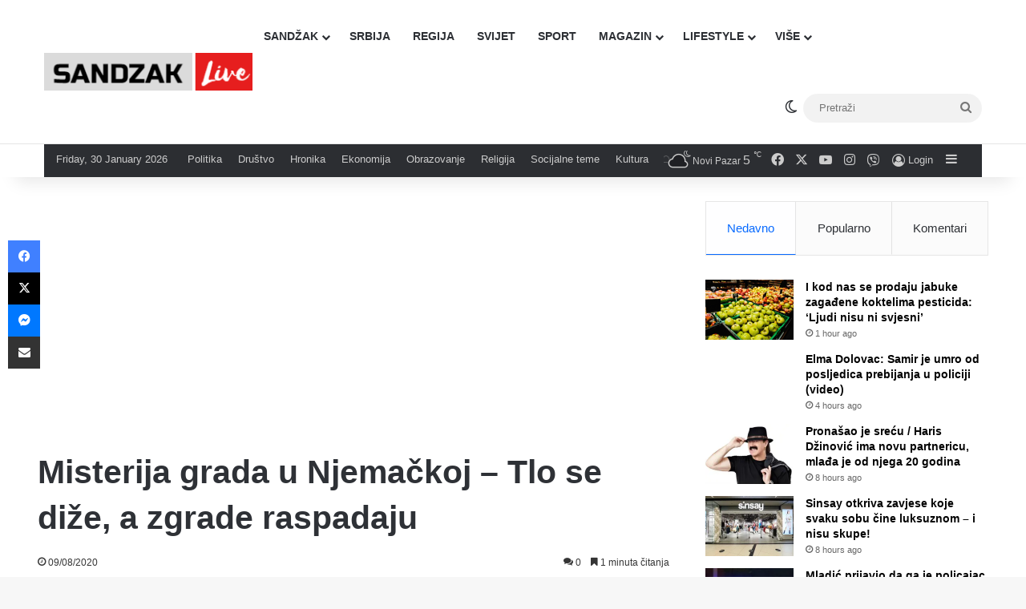

--- FILE ---
content_type: text/html; charset=UTF-8
request_url: https://sandzaklive.rs/magazin/zanimljivosti-2/misterija-grada-u-njemackoj-tlo-se-dize-a-zgrade-raspadaju/
body_size: 30715
content:
<!DOCTYPE html>
<html lang="en-US" class="" data-skin="light" prefix="og: http://ogp.me/ns#">
<head>
	<meta charset="UTF-8" />
	<link rel="profile" href="https://gmpg.org/xfn/11" />
	<title>Misterija grada u Njemačkoj – Tlo se diže, a zgrade raspadaju &#8211; Sandzaklive.rs</title>
<meta name='robots' content='max-image-preview:large' />
<link rel='dns-prefetch' href='//stats.wp.com' />
<link rel='preconnect' href='//i0.wp.com' />
<link rel='preconnect' href='//c0.wp.com' />
<link rel="alternate" type="application/rss+xml" title="Sandzaklive.rs &raquo; Feed" href="https://sandzaklive.rs/feed/" />
<link rel="alternate" type="application/rss+xml" title="Sandzaklive.rs &raquo; Comments Feed" href="https://sandzaklive.rs/comments/feed/" />
		<script type="text/javascript">
			try {
				if( 'undefined' != typeof localStorage ){
					var tieSkin = localStorage.getItem('tie-skin');
				}

				
				var html = document.getElementsByTagName('html')[0].classList,
						htmlSkin = 'light';

				if( html.contains('dark-skin') ){
					htmlSkin = 'dark';
				}

				if( tieSkin != null && tieSkin != htmlSkin ){
					html.add('tie-skin-inverted');
					var tieSkinInverted = true;
				}

				if( tieSkin == 'dark' ){
					html.add('dark-skin');
				}
				else if( tieSkin == 'light' ){
					html.remove( 'dark-skin' );
				}
				
			} catch(e) { console.log( e ) }

		</script>
		<link rel="alternate" type="application/rss+xml" title="Sandzaklive.rs &raquo; Misterija grada u Njemačkoj – Tlo se diže, a zgrade raspadaju Comments Feed" href="https://sandzaklive.rs/magazin/zanimljivosti-2/misterija-grada-u-njemackoj-tlo-se-dize-a-zgrade-raspadaju/feed/" />

		<style type="text/css">
			:root{				
			--tie-preset-gradient-1: linear-gradient(135deg, rgba(6, 147, 227, 1) 0%, rgb(155, 81, 224) 100%);
			--tie-preset-gradient-2: linear-gradient(135deg, rgb(122, 220, 180) 0%, rgb(0, 208, 130) 100%);
			--tie-preset-gradient-3: linear-gradient(135deg, rgba(252, 185, 0, 1) 0%, rgba(255, 105, 0, 1) 100%);
			--tie-preset-gradient-4: linear-gradient(135deg, rgba(255, 105, 0, 1) 0%, rgb(207, 46, 46) 100%);
			--tie-preset-gradient-5: linear-gradient(135deg, rgb(238, 238, 238) 0%, rgb(169, 184, 195) 100%);
			--tie-preset-gradient-6: linear-gradient(135deg, rgb(74, 234, 220) 0%, rgb(151, 120, 209) 20%, rgb(207, 42, 186) 40%, rgb(238, 44, 130) 60%, rgb(251, 105, 98) 80%, rgb(254, 248, 76) 100%);
			--tie-preset-gradient-7: linear-gradient(135deg, rgb(255, 206, 236) 0%, rgb(152, 150, 240) 100%);
			--tie-preset-gradient-8: linear-gradient(135deg, rgb(254, 205, 165) 0%, rgb(254, 45, 45) 50%, rgb(107, 0, 62) 100%);
			--tie-preset-gradient-9: linear-gradient(135deg, rgb(255, 203, 112) 0%, rgb(199, 81, 192) 50%, rgb(65, 88, 208) 100%);
			--tie-preset-gradient-10: linear-gradient(135deg, rgb(255, 245, 203) 0%, rgb(182, 227, 212) 50%, rgb(51, 167, 181) 100%);
			--tie-preset-gradient-11: linear-gradient(135deg, rgb(202, 248, 128) 0%, rgb(113, 206, 126) 100%);
			--tie-preset-gradient-12: linear-gradient(135deg, rgb(2, 3, 129) 0%, rgb(40, 116, 252) 100%);
			--tie-preset-gradient-13: linear-gradient(135deg, #4D34FA, #ad34fa);
			--tie-preset-gradient-14: linear-gradient(135deg, #0057FF, #31B5FF);
			--tie-preset-gradient-15: linear-gradient(135deg, #FF007A, #FF81BD);
			--tie-preset-gradient-16: linear-gradient(135deg, #14111E, #4B4462);
			--tie-preset-gradient-17: linear-gradient(135deg, #F32758, #FFC581);

			
					--main-nav-background: #FFFFFF;
					--main-nav-secondry-background: rgba(0,0,0,0.03);
					--main-nav-primary-color: #0088ff;
					--main-nav-contrast-primary-color: #FFFFFF;
					--main-nav-text-color: #2c2f34;
					--main-nav-secondry-text-color: rgba(0,0,0,0.5);
					--main-nav-main-border-color: rgba(0,0,0,0.1);
					--main-nav-secondry-border-color: rgba(0,0,0,0.08);
				
			}
		</style>
	<link rel="alternate" title="oEmbed (JSON)" type="application/json+oembed" href="https://sandzaklive.rs/wp-json/oembed/1.0/embed?url=https%3A%2F%2Fsandzaklive.rs%2Fmagazin%2Fzanimljivosti-2%2Fmisterija-grada-u-njemackoj-tlo-se-dize-a-zgrade-raspadaju%2F" />
<link rel="alternate" title="oEmbed (XML)" type="text/xml+oembed" href="https://sandzaklive.rs/wp-json/oembed/1.0/embed?url=https%3A%2F%2Fsandzaklive.rs%2Fmagazin%2Fzanimljivosti-2%2Fmisterija-grada-u-njemackoj-tlo-se-dize-a-zgrade-raspadaju%2F&#038;format=xml" />

<meta property="og:title" content="Misterija grada u Njemačkoj – Tlo se diže, a zgrade raspadaju - Sandzaklive.rs" />
<meta property="og:type" content="article" />
<meta property="og:description" content="U samo godinu dana grad potone pa se opet uzdigne za 10 do 15 centimetara, a neki dijelovi grada nar" />
<meta property="og:url" content="https://sandzaklive.rs/magazin/zanimljivosti-2/misterija-grada-u-njemackoj-tlo-se-dize-a-zgrade-raspadaju/" />
<meta property="og:site_name" content="Sandzaklive.rs" />
<meta property="og:image" content="https://i0.wp.com/sandzaklive.rs/wp-content/uploads/2020/08/61928709.jpg?fit=710%2C380&#038;ssl=1" />
<meta name="viewport" content="width=device-width, initial-scale=1.0" /><style id='wp-img-auto-sizes-contain-inline-css' type='text/css'>
img:is([sizes=auto i],[sizes^="auto," i]){contain-intrinsic-size:3000px 1500px}
/*# sourceURL=wp-img-auto-sizes-contain-inline-css */
</style>
<link rel='stylesheet' id='dashicons-css' href='https://c0.wp.com/c/6.9/wp-includes/css/dashicons.min.css' type='text/css' media='all' />
<link rel='stylesheet' id='post-views-counter-frontend-css' href='https://sandzaklive.rs/wp-content/plugins/post-views-counter/css/frontend.css?ver=1.7.3' type='text/css' media='all' />
<style id='wp-emoji-styles-inline-css' type='text/css'>

	img.wp-smiley, img.emoji {
		display: inline !important;
		border: none !important;
		box-shadow: none !important;
		height: 1em !important;
		width: 1em !important;
		margin: 0 0.07em !important;
		vertical-align: -0.1em !important;
		background: none !important;
		padding: 0 !important;
	}
/*# sourceURL=wp-emoji-styles-inline-css */
</style>
<style id='wp-block-library-inline-css' type='text/css'>
:root{--wp-block-synced-color:#7a00df;--wp-block-synced-color--rgb:122,0,223;--wp-bound-block-color:var(--wp-block-synced-color);--wp-editor-canvas-background:#ddd;--wp-admin-theme-color:#007cba;--wp-admin-theme-color--rgb:0,124,186;--wp-admin-theme-color-darker-10:#006ba1;--wp-admin-theme-color-darker-10--rgb:0,107,160.5;--wp-admin-theme-color-darker-20:#005a87;--wp-admin-theme-color-darker-20--rgb:0,90,135;--wp-admin-border-width-focus:2px}@media (min-resolution:192dpi){:root{--wp-admin-border-width-focus:1.5px}}.wp-element-button{cursor:pointer}:root .has-very-light-gray-background-color{background-color:#eee}:root .has-very-dark-gray-background-color{background-color:#313131}:root .has-very-light-gray-color{color:#eee}:root .has-very-dark-gray-color{color:#313131}:root .has-vivid-green-cyan-to-vivid-cyan-blue-gradient-background{background:linear-gradient(135deg,#00d084,#0693e3)}:root .has-purple-crush-gradient-background{background:linear-gradient(135deg,#34e2e4,#4721fb 50%,#ab1dfe)}:root .has-hazy-dawn-gradient-background{background:linear-gradient(135deg,#faaca8,#dad0ec)}:root .has-subdued-olive-gradient-background{background:linear-gradient(135deg,#fafae1,#67a671)}:root .has-atomic-cream-gradient-background{background:linear-gradient(135deg,#fdd79a,#004a59)}:root .has-nightshade-gradient-background{background:linear-gradient(135deg,#330968,#31cdcf)}:root .has-midnight-gradient-background{background:linear-gradient(135deg,#020381,#2874fc)}:root{--wp--preset--font-size--normal:16px;--wp--preset--font-size--huge:42px}.has-regular-font-size{font-size:1em}.has-larger-font-size{font-size:2.625em}.has-normal-font-size{font-size:var(--wp--preset--font-size--normal)}.has-huge-font-size{font-size:var(--wp--preset--font-size--huge)}.has-text-align-center{text-align:center}.has-text-align-left{text-align:left}.has-text-align-right{text-align:right}.has-fit-text{white-space:nowrap!important}#end-resizable-editor-section{display:none}.aligncenter{clear:both}.items-justified-left{justify-content:flex-start}.items-justified-center{justify-content:center}.items-justified-right{justify-content:flex-end}.items-justified-space-between{justify-content:space-between}.screen-reader-text{border:0;clip-path:inset(50%);height:1px;margin:-1px;overflow:hidden;padding:0;position:absolute;width:1px;word-wrap:normal!important}.screen-reader-text:focus{background-color:#ddd;clip-path:none;color:#444;display:block;font-size:1em;height:auto;left:5px;line-height:normal;padding:15px 23px 14px;text-decoration:none;top:5px;width:auto;z-index:100000}html :where(.has-border-color){border-style:solid}html :where([style*=border-top-color]){border-top-style:solid}html :where([style*=border-right-color]){border-right-style:solid}html :where([style*=border-bottom-color]){border-bottom-style:solid}html :where([style*=border-left-color]){border-left-style:solid}html :where([style*=border-width]){border-style:solid}html :where([style*=border-top-width]){border-top-style:solid}html :where([style*=border-right-width]){border-right-style:solid}html :where([style*=border-bottom-width]){border-bottom-style:solid}html :where([style*=border-left-width]){border-left-style:solid}html :where(img[class*=wp-image-]){height:auto;max-width:100%}:where(figure){margin:0 0 1em}html :where(.is-position-sticky){--wp-admin--admin-bar--position-offset:var(--wp-admin--admin-bar--height,0px)}@media screen and (max-width:600px){html :where(.is-position-sticky){--wp-admin--admin-bar--position-offset:0px}}

/*# sourceURL=wp-block-library-inline-css */
</style><style id='global-styles-inline-css' type='text/css'>
:root{--wp--preset--aspect-ratio--square: 1;--wp--preset--aspect-ratio--4-3: 4/3;--wp--preset--aspect-ratio--3-4: 3/4;--wp--preset--aspect-ratio--3-2: 3/2;--wp--preset--aspect-ratio--2-3: 2/3;--wp--preset--aspect-ratio--16-9: 16/9;--wp--preset--aspect-ratio--9-16: 9/16;--wp--preset--color--black: #000000;--wp--preset--color--cyan-bluish-gray: #abb8c3;--wp--preset--color--white: #ffffff;--wp--preset--color--pale-pink: #f78da7;--wp--preset--color--vivid-red: #cf2e2e;--wp--preset--color--luminous-vivid-orange: #ff6900;--wp--preset--color--luminous-vivid-amber: #fcb900;--wp--preset--color--light-green-cyan: #7bdcb5;--wp--preset--color--vivid-green-cyan: #00d084;--wp--preset--color--pale-cyan-blue: #8ed1fc;--wp--preset--color--vivid-cyan-blue: #0693e3;--wp--preset--color--vivid-purple: #9b51e0;--wp--preset--color--global-color: #0088ff;--wp--preset--gradient--vivid-cyan-blue-to-vivid-purple: linear-gradient(135deg,rgb(6,147,227) 0%,rgb(155,81,224) 100%);--wp--preset--gradient--light-green-cyan-to-vivid-green-cyan: linear-gradient(135deg,rgb(122,220,180) 0%,rgb(0,208,130) 100%);--wp--preset--gradient--luminous-vivid-amber-to-luminous-vivid-orange: linear-gradient(135deg,rgb(252,185,0) 0%,rgb(255,105,0) 100%);--wp--preset--gradient--luminous-vivid-orange-to-vivid-red: linear-gradient(135deg,rgb(255,105,0) 0%,rgb(207,46,46) 100%);--wp--preset--gradient--very-light-gray-to-cyan-bluish-gray: linear-gradient(135deg,rgb(238,238,238) 0%,rgb(169,184,195) 100%);--wp--preset--gradient--cool-to-warm-spectrum: linear-gradient(135deg,rgb(74,234,220) 0%,rgb(151,120,209) 20%,rgb(207,42,186) 40%,rgb(238,44,130) 60%,rgb(251,105,98) 80%,rgb(254,248,76) 100%);--wp--preset--gradient--blush-light-purple: linear-gradient(135deg,rgb(255,206,236) 0%,rgb(152,150,240) 100%);--wp--preset--gradient--blush-bordeaux: linear-gradient(135deg,rgb(254,205,165) 0%,rgb(254,45,45) 50%,rgb(107,0,62) 100%);--wp--preset--gradient--luminous-dusk: linear-gradient(135deg,rgb(255,203,112) 0%,rgb(199,81,192) 50%,rgb(65,88,208) 100%);--wp--preset--gradient--pale-ocean: linear-gradient(135deg,rgb(255,245,203) 0%,rgb(182,227,212) 50%,rgb(51,167,181) 100%);--wp--preset--gradient--electric-grass: linear-gradient(135deg,rgb(202,248,128) 0%,rgb(113,206,126) 100%);--wp--preset--gradient--midnight: linear-gradient(135deg,rgb(2,3,129) 0%,rgb(40,116,252) 100%);--wp--preset--font-size--small: 13px;--wp--preset--font-size--medium: 20px;--wp--preset--font-size--large: 36px;--wp--preset--font-size--x-large: 42px;--wp--preset--spacing--20: 0.44rem;--wp--preset--spacing--30: 0.67rem;--wp--preset--spacing--40: 1rem;--wp--preset--spacing--50: 1.5rem;--wp--preset--spacing--60: 2.25rem;--wp--preset--spacing--70: 3.38rem;--wp--preset--spacing--80: 5.06rem;--wp--preset--shadow--natural: 6px 6px 9px rgba(0, 0, 0, 0.2);--wp--preset--shadow--deep: 12px 12px 50px rgba(0, 0, 0, 0.4);--wp--preset--shadow--sharp: 6px 6px 0px rgba(0, 0, 0, 0.2);--wp--preset--shadow--outlined: 6px 6px 0px -3px rgb(255, 255, 255), 6px 6px rgb(0, 0, 0);--wp--preset--shadow--crisp: 6px 6px 0px rgb(0, 0, 0);}:where(.is-layout-flex){gap: 0.5em;}:where(.is-layout-grid){gap: 0.5em;}body .is-layout-flex{display: flex;}.is-layout-flex{flex-wrap: wrap;align-items: center;}.is-layout-flex > :is(*, div){margin: 0;}body .is-layout-grid{display: grid;}.is-layout-grid > :is(*, div){margin: 0;}:where(.wp-block-columns.is-layout-flex){gap: 2em;}:where(.wp-block-columns.is-layout-grid){gap: 2em;}:where(.wp-block-post-template.is-layout-flex){gap: 1.25em;}:where(.wp-block-post-template.is-layout-grid){gap: 1.25em;}.has-black-color{color: var(--wp--preset--color--black) !important;}.has-cyan-bluish-gray-color{color: var(--wp--preset--color--cyan-bluish-gray) !important;}.has-white-color{color: var(--wp--preset--color--white) !important;}.has-pale-pink-color{color: var(--wp--preset--color--pale-pink) !important;}.has-vivid-red-color{color: var(--wp--preset--color--vivid-red) !important;}.has-luminous-vivid-orange-color{color: var(--wp--preset--color--luminous-vivid-orange) !important;}.has-luminous-vivid-amber-color{color: var(--wp--preset--color--luminous-vivid-amber) !important;}.has-light-green-cyan-color{color: var(--wp--preset--color--light-green-cyan) !important;}.has-vivid-green-cyan-color{color: var(--wp--preset--color--vivid-green-cyan) !important;}.has-pale-cyan-blue-color{color: var(--wp--preset--color--pale-cyan-blue) !important;}.has-vivid-cyan-blue-color{color: var(--wp--preset--color--vivid-cyan-blue) !important;}.has-vivid-purple-color{color: var(--wp--preset--color--vivid-purple) !important;}.has-black-background-color{background-color: var(--wp--preset--color--black) !important;}.has-cyan-bluish-gray-background-color{background-color: var(--wp--preset--color--cyan-bluish-gray) !important;}.has-white-background-color{background-color: var(--wp--preset--color--white) !important;}.has-pale-pink-background-color{background-color: var(--wp--preset--color--pale-pink) !important;}.has-vivid-red-background-color{background-color: var(--wp--preset--color--vivid-red) !important;}.has-luminous-vivid-orange-background-color{background-color: var(--wp--preset--color--luminous-vivid-orange) !important;}.has-luminous-vivid-amber-background-color{background-color: var(--wp--preset--color--luminous-vivid-amber) !important;}.has-light-green-cyan-background-color{background-color: var(--wp--preset--color--light-green-cyan) !important;}.has-vivid-green-cyan-background-color{background-color: var(--wp--preset--color--vivid-green-cyan) !important;}.has-pale-cyan-blue-background-color{background-color: var(--wp--preset--color--pale-cyan-blue) !important;}.has-vivid-cyan-blue-background-color{background-color: var(--wp--preset--color--vivid-cyan-blue) !important;}.has-vivid-purple-background-color{background-color: var(--wp--preset--color--vivid-purple) !important;}.has-black-border-color{border-color: var(--wp--preset--color--black) !important;}.has-cyan-bluish-gray-border-color{border-color: var(--wp--preset--color--cyan-bluish-gray) !important;}.has-white-border-color{border-color: var(--wp--preset--color--white) !important;}.has-pale-pink-border-color{border-color: var(--wp--preset--color--pale-pink) !important;}.has-vivid-red-border-color{border-color: var(--wp--preset--color--vivid-red) !important;}.has-luminous-vivid-orange-border-color{border-color: var(--wp--preset--color--luminous-vivid-orange) !important;}.has-luminous-vivid-amber-border-color{border-color: var(--wp--preset--color--luminous-vivid-amber) !important;}.has-light-green-cyan-border-color{border-color: var(--wp--preset--color--light-green-cyan) !important;}.has-vivid-green-cyan-border-color{border-color: var(--wp--preset--color--vivid-green-cyan) !important;}.has-pale-cyan-blue-border-color{border-color: var(--wp--preset--color--pale-cyan-blue) !important;}.has-vivid-cyan-blue-border-color{border-color: var(--wp--preset--color--vivid-cyan-blue) !important;}.has-vivid-purple-border-color{border-color: var(--wp--preset--color--vivid-purple) !important;}.has-vivid-cyan-blue-to-vivid-purple-gradient-background{background: var(--wp--preset--gradient--vivid-cyan-blue-to-vivid-purple) !important;}.has-light-green-cyan-to-vivid-green-cyan-gradient-background{background: var(--wp--preset--gradient--light-green-cyan-to-vivid-green-cyan) !important;}.has-luminous-vivid-amber-to-luminous-vivid-orange-gradient-background{background: var(--wp--preset--gradient--luminous-vivid-amber-to-luminous-vivid-orange) !important;}.has-luminous-vivid-orange-to-vivid-red-gradient-background{background: var(--wp--preset--gradient--luminous-vivid-orange-to-vivid-red) !important;}.has-very-light-gray-to-cyan-bluish-gray-gradient-background{background: var(--wp--preset--gradient--very-light-gray-to-cyan-bluish-gray) !important;}.has-cool-to-warm-spectrum-gradient-background{background: var(--wp--preset--gradient--cool-to-warm-spectrum) !important;}.has-blush-light-purple-gradient-background{background: var(--wp--preset--gradient--blush-light-purple) !important;}.has-blush-bordeaux-gradient-background{background: var(--wp--preset--gradient--blush-bordeaux) !important;}.has-luminous-dusk-gradient-background{background: var(--wp--preset--gradient--luminous-dusk) !important;}.has-pale-ocean-gradient-background{background: var(--wp--preset--gradient--pale-ocean) !important;}.has-electric-grass-gradient-background{background: var(--wp--preset--gradient--electric-grass) !important;}.has-midnight-gradient-background{background: var(--wp--preset--gradient--midnight) !important;}.has-small-font-size{font-size: var(--wp--preset--font-size--small) !important;}.has-medium-font-size{font-size: var(--wp--preset--font-size--medium) !important;}.has-large-font-size{font-size: var(--wp--preset--font-size--large) !important;}.has-x-large-font-size{font-size: var(--wp--preset--font-size--x-large) !important;}
/*# sourceURL=global-styles-inline-css */
</style>

<style id='classic-theme-styles-inline-css' type='text/css'>
/*! This file is auto-generated */
.wp-block-button__link{color:#fff;background-color:#32373c;border-radius:9999px;box-shadow:none;text-decoration:none;padding:calc(.667em + 2px) calc(1.333em + 2px);font-size:1.125em}.wp-block-file__button{background:#32373c;color:#fff;text-decoration:none}
/*# sourceURL=/wp-includes/css/classic-themes.min.css */
</style>
<link rel='stylesheet' id='tie-css-base-css' href='https://sandzaklive.rs/wp-content/themes/jannah/assets/css/base.min.css?ver=7.6.4' type='text/css' media='all' />
<link rel='stylesheet' id='tie-css-styles-css' href='https://sandzaklive.rs/wp-content/themes/jannah/assets/css/style.min.css?ver=7.6.4' type='text/css' media='all' />
<link rel='stylesheet' id='tie-css-widgets-css' href='https://sandzaklive.rs/wp-content/themes/jannah/assets/css/widgets.min.css?ver=7.6.4' type='text/css' media='all' />
<link rel='stylesheet' id='tie-css-helpers-css' href='https://sandzaklive.rs/wp-content/themes/jannah/assets/css/helpers.min.css?ver=7.6.4' type='text/css' media='all' />
<link rel='stylesheet' id='tie-fontawesome5-css' href='https://sandzaklive.rs/wp-content/themes/jannah/assets/css/fontawesome.css?ver=7.6.4' type='text/css' media='all' />
<link rel='stylesheet' id='tie-css-ilightbox-css' href='https://sandzaklive.rs/wp-content/themes/jannah/assets/ilightbox/dark-skin/skin.css?ver=7.6.4' type='text/css' media='all' />
<link rel='stylesheet' id='tie-css-shortcodes-css' href='https://sandzaklive.rs/wp-content/themes/jannah/assets/css/plugins/shortcodes.min.css?ver=7.6.4' type='text/css' media='all' />
<link rel='stylesheet' id='tie-css-single-css' href='https://sandzaklive.rs/wp-content/themes/jannah/assets/css/single.min.css?ver=7.6.4' type='text/css' media='all' />
<link rel='stylesheet' id='tie-css-print-css' href='https://sandzaklive.rs/wp-content/themes/jannah/assets/css/print.css?ver=7.6.4' type='text/css' media='print' />
<style id='tie-css-print-inline-css' type='text/css'>
#main-nav .main-menu > ul > li > a{text-transform: uppercase;}#tie-wrapper .mag-box.big-post-left-box li:not(:first-child) .post-title,#tie-wrapper .mag-box.big-post-top-box li:not(:first-child) .post-title,#tie-wrapper .mag-box.half-box li:not(:first-child) .post-title,#tie-wrapper .mag-box.big-thumb-left-box li:not(:first-child) .post-title,#tie-wrapper .mag-box.scrolling-box .slide .post-title,#tie-wrapper .mag-box.miscellaneous-box li:not(:first-child) .post-title{font-size: 15px;}@media (min-width: 768px){#tie-wrapper .boxed-slider-three-slides-wrapper .slide .thumb-title,#tie-wrapper .tie-slider-10 .slide .grid-item:nth-child(n+2) .thumb-title,#tie-wrapper .tie-slider-17 .slide .grid-item:nth-child(n+2) .thumb-title,#tie-wrapper .tie-slider-14 .slide .grid-item:nth-child(n+2) .thumb-title,#tie-wrapper .tie-slider-13 .slide .grid-item:nth-child(n+2) .thumb-title,#tie-wrapper .tie-slider-16 .slide .grid-item:nth-child(n+2) .thumb-title,#tie-wrapper .tie-slider-12 .grid-item:nth-child(n) .thumb-overlay .thumb-title,#tie-wrapper .main-slider.tie-slider-11 .thumb-overlay .thumb-title,#tie-wrapper .tie-slider-15 .thumb-overlay .thumb-title,#tie-wrapper .tie-slider-7 .slide .thumb-title{font-size: 18px;}}#tie-container a.post-title:hover,#tie-container .post-title a:hover,#tie-container .thumb-overlay .thumb-title a:hover{background-size: 100% 2px;text-decoration: none !important;}a.post-title,.post-title a{background-image: linear-gradient(to bottom,#000 0%,#000 98%);background-size: 0 1px;background-repeat: no-repeat;background-position: left 100%;color: #000;}.dark-skin a.post-title,.dark-skin .post-title a{color: #fff;background-image: linear-gradient(to bottom,#fff 0%,#fff 98%);}#header-notification-bar{background: var( --tie-preset-gradient-13 );}#header-notification-bar{--tie-buttons-color: #FFFFFF;--tie-buttons-border-color: #FFFFFF;--tie-buttons-hover-color: #e1e1e1;--tie-buttons-hover-text: #000000;}#header-notification-bar{--tie-buttons-text: #000000;}#background-stream-cover{background-image: url(https://abcd.kofer.ba/wp-content/uploads/2020/12/9.jpg);background-repeat: no-repeat;background-size: initial; background-attachment: fixed;background-position: center top;}.social-icons-item .custom-link-1-social-icon{background-color: #9b59b6 !important;}.social-icons-item .custom-link-1-social-icon span{color: #9b59b6;}.tie-cat-2,.tie-cat-item-2 > span{background-color:#e67e22 !important;color:#FFFFFF !important;}.tie-cat-2:after{border-top-color:#e67e22 !important;}.tie-cat-2:hover{background-color:#c86004 !important;}.tie-cat-2:hover:after{border-top-color:#c86004 !important;}.tie-cat-10,.tie-cat-item-10 > span{background-color:#2ecc71 !important;color:#FFFFFF !important;}.tie-cat-10:after{border-top-color:#2ecc71 !important;}.tie-cat-10:hover{background-color:#10ae53 !important;}.tie-cat-10:hover:after{border-top-color:#10ae53 !important;}.tie-cat-13,.tie-cat-item-13 > span{background-color:#9b59b6 !important;color:#FFFFFF !important;}.tie-cat-13:after{border-top-color:#9b59b6 !important;}.tie-cat-13:hover{background-color:#7d3b98 !important;}.tie-cat-13:hover:after{border-top-color:#7d3b98 !important;}.tie-cat-15,.tie-cat-item-15 > span{background-color:#34495e !important;color:#FFFFFF !important;}.tie-cat-15:after{border-top-color:#34495e !important;}.tie-cat-15:hover{background-color:#162b40 !important;}.tie-cat-15:hover:after{border-top-color:#162b40 !important;}.tie-cat-18,.tie-cat-item-18 > span{background-color:#795548 !important;color:#FFFFFF !important;}.tie-cat-18:after{border-top-color:#795548 !important;}.tie-cat-18:hover{background-color:#5b372a !important;}.tie-cat-18:hover:after{border-top-color:#5b372a !important;}.tie-cat-19,.tie-cat-item-19 > span{background-color:#4CAF50 !important;color:#FFFFFF !important;}.tie-cat-19:after{border-top-color:#4CAF50 !important;}.tie-cat-19:hover{background-color:#2e9132 !important;}.tie-cat-19:hover:after{border-top-color:#2e9132 !important;}@media (max-width: 1250px){.share-buttons-sticky{display: none;}}.side-aside #mobile-menu li a,.side-aside #mobile-menu .mobile-arrows,.side-aside #mobile-search .search-field{color: #ffffff;}#mobile-search .search-field::-moz-placeholder {color: #ffffff;}#mobile-search .search-field:-moz-placeholder {color: #ffffff;}#mobile-search .search-field:-ms-input-placeholder {color: #ffffff;}#mobile-search .search-field::-webkit-input-placeholder {color: #ffffff;}@media (max-width: 991px){.tie-btn-close span{color: #ffffff;}}.side-aside.dark-skin a.remove:not(:hover)::before,#mobile-social-icons .social-icons-item a:not(:hover) span{color: #2b75ad!important;}@media (max-width: 670px) { .big-post-left-box .posts-items li:nth-child(n+2) .post-thumb img{ max-width: 139px; }}@media screen and (max-width: 768px) {#tie-block_3032{display: none;}}@media screen and (max-width: 1024px) and (min-width: 768px) {#tie-block_3032{display: none;}}@media screen and (max-width: 768px) {#tie-block_1354{display: none;}}@media screen and (max-width: 1024px) and (min-width: 768px) {#tie-block_1354{display: none;}}@media screen and (min-width: 1127px) {#tie-block_1127{display: none;}}@media (max-width: 580px) { .wide-post-box .posts-items li .post-thumb { -webkit-flex: 1 0 40% !important; -ms-flex: 1 0 40% !important; flex: 1 0 40% !important; width: 40% !important; max-width: 40% !important; margin: 0 0 10px 0 !important; margin-right: 3.55% !important; } .wide-post-box .posts-items li .post-title{ font-size: 14px !important; } .wide-post-box .posts-items li { -webkit-flex-direction: row; -ms-flex-direction: row; flex-direction: row; }}@media (max-width: 580px) {.wide-post-box .posts-items li .post-excerpt{display: none;}}body { background: #F7F7F7; color: #2c2f34; font-family: -apple-system,BlinkMacSystemFont,"Segoe UI",Roboto,Oxygen,Oxygen-Sans,Ubuntu,Cantarell,"Helvetica Neue","Open Sans",Arial,sans-serif; font-size: 13px; line-height: 14px;}.tie-col-xs-1,.tie-col-sm-1,.tie-col-md-1,.tie-col-xs-2,.tie-col-sm-2,.tie-col-md-2,.tie-col-xs-3,.tie-col-sm-3,.tie-col-md-3,.tie-col-xs-4,.tie-col-sm-4,.tie-col-md-4,.tie-col-xs-5,.tie-col-sm-5,.tie-col-md-5,.tie-col-xs-6,.tie-col-sm-6,.tie-col-md-6,.tie-col-xs-7,.tie-col-sm-7,.tie-col-md-7,.tie-col-xs-8,.tie-col-sm-8,.tie-col-md-8,.tie-col-xs-9,.tie-col-sm-9,.tie-col-md-9,.tie-col-xs-10,.tie-col-sm-10,.tie-col-md-10,.tie-col-xs-11,.tie-col-sm-11,.tie-col-md-11,.tie-col-xs-12,.tie-col-sm-12,.tie-col-md-12 { position: relative; min-height: 1px; padding-left: 7px; padding-right: 7px;}.mag-box li:not(:first-child) .post-details { padding-left: 15px;}
/*# sourceURL=tie-css-print-inline-css */
</style>
<script type="text/javascript" id="post-views-counter-frontend-js-before">
/* <![CDATA[ */
var pvcArgsFrontend = {"mode":"js","postID":15878,"requestURL":"https:\/\/sandzaklive.rs\/wp-admin\/admin-ajax.php","nonce":"e5e164563c","dataStorage":"cookies","multisite":false,"path":"\/","domain":""};

//# sourceURL=post-views-counter-frontend-js-before
/* ]]> */
</script>
<script type="text/javascript" src="https://sandzaklive.rs/wp-content/plugins/post-views-counter/js/frontend.js?ver=1.7.3" id="post-views-counter-frontend-js"></script>
<script type="text/javascript" src="https://c0.wp.com/c/6.9/wp-includes/js/jquery/jquery.min.js" id="jquery-core-js"></script>
<script type="text/javascript" src="https://c0.wp.com/c/6.9/wp-includes/js/jquery/jquery-migrate.min.js" id="jquery-migrate-js"></script>
<link rel="https://api.w.org/" href="https://sandzaklive.rs/wp-json/" /><link rel="alternate" title="JSON" type="application/json" href="https://sandzaklive.rs/wp-json/wp/v2/posts/15878" /><link rel="EditURI" type="application/rsd+xml" title="RSD" href="https://sandzaklive.rs/xmlrpc.php?rsd" />
<meta name="generator" content="WordPress 6.9" />
<link rel="canonical" href="https://sandzaklive.rs/magazin/zanimljivosti-2/misterija-grada-u-njemackoj-tlo-se-dize-a-zgrade-raspadaju/" />
<link rel='shortlink' href='https://sandzaklive.rs/?p=15878' />
	<style>img#wpstats{display:none}</style>
		 <meta name="description" content="U samo godinu dana grad potone pa se opet uzdigne za 10 do 15 centimetara, a neki dijelovi grada narasli su za 30 cm. To je uzrokovalo štetu u vidu pu" /><meta http-equiv="X-UA-Compatible" content="IE=edge"><!-- Global site tag (gtag.js) - Google Analytics -->
<script async src="https://www.googletagmanager.com/gtag/js?id=UA-114411820-1"></script>
<script>
  window.dataLayer = window.dataLayer || [];
  function gtag(){dataLayer.push(arguments);}
  gtag('js', new Date());

  gtag('config', 'UA-114411820-1');
</script>



<script async src="//pagead2.googlesyndication.com/pagead/js/adsbygoogle.js"></script>
<script>
     (adsbygoogle = window.adsbygoogle || []).push({
          google_ad_client: "ca-pub-5196514688049029",
          enable_page_level_ads: true
     });
</script>



<script src="https://cdn.onesignal.com/sdks/OneSignalSDK.js" async=""></script>
<script>
  var OneSignal = window.OneSignal || [];
  OneSignal.push(function() {
    OneSignal.init({
      appId: "acb9c588-6c1b-41c5-b583-713d7b9f66fd",
    });
  });
</script>


<script async custom-element="amp-auto-ads"
        src="https://cdn.ampproject.org/v0/amp-auto-ads-0.1.js">
</script>





<script src="https://jsc.mgid.com/site/911161.js" async></script><link rel="icon" href="https://i0.wp.com/sandzaklive.rs/wp-content/uploads/2020/12/cropped-fa.png?fit=32%2C32&#038;ssl=1" sizes="32x32" />
<link rel="icon" href="https://i0.wp.com/sandzaklive.rs/wp-content/uploads/2020/12/cropped-fa.png?fit=192%2C192&#038;ssl=1" sizes="192x192" />
<link rel="apple-touch-icon" href="https://i0.wp.com/sandzaklive.rs/wp-content/uploads/2020/12/cropped-fa.png?fit=180%2C180&#038;ssl=1" />
<meta name="msapplication-TileImage" content="https://i0.wp.com/sandzaklive.rs/wp-content/uploads/2020/12/cropped-fa.png?fit=270%2C270&#038;ssl=1" />
</head>

<body id="tie-body" class="wp-singular post-template-default single single-post postid-15878 single-format-standard wp-theme-jannah wrapper-has-shadow block-head-1 magazine2 is-thumb-overlay-disabled is-desktop is-header-layout-4 sidebar-right has-sidebar post-layout-1 narrow-title-narrow-media has-mobile-share hide_breaking_news hide_share_post_top hide_share_post_bottom hide_sidebars">

<amp-auto-ads type="adsense"
        data-ad-client="ca-pub-5196514688049029">
</amp-auto-ads>


<div class="background-overlay">

	<div id="tie-container" class="site tie-container">

		
		<div id="tie-wrapper">
			
<header id="theme-header" class="theme-header header-layout-4 header-layout-1 main-nav-light main-nav-default-light main-nav-below no-stream-item top-nav-active top-nav-dark top-nav-default-dark top-nav-boxed top-nav-below top-nav-below-main-nav has-shadow has-normal-width-logo mobile-header-centered">
	
<div class="main-nav-wrapper">
	<nav id="main-nav" data-skin="search-in-main-nav" class="main-nav header-nav live-search-parent menu-style-default menu-style-solid-bg" style="line-height:89px" aria-label="Primary Navigation">
		<div class="container">

			<div class="main-menu-wrapper">

				<div id="mobile-header-components-area_1" class="mobile-header-components"><ul class="components"><li class="mobile-component_menu custom-menu-link"><a href="#" id="mobile-menu-icon" class=""><span class="tie-mobile-menu-icon nav-icon is-layout-1"></span><span class="screen-reader-text">Meni</span></a></li></ul></div>
						<div class="header-layout-1-logo" style="width:260px">
							
		<div id="logo" class="image-logo" >

			
			<a title="Sandzaklive.rs" href="https://sandzaklive.rs/">
				
				<picture class="tie-logo-default tie-logo-picture">
					
					<source class="tie-logo-source-default tie-logo-source" srcset="https://sandzaklive.rs/wp-content/uploads/2020/12/logo4.png">
					<img class="tie-logo-img-default tie-logo-img" src="https://sandzaklive.rs/wp-content/uploads/2020/12/logo4.png" alt="Sandzaklive.rs" width="260" height="49" style="max-height:49px !important; width: auto;" />
				</picture>
						</a>

			
		</div><!-- #logo /-->

								</div>

						<div id="mobile-header-components-area_2" class="mobile-header-components"><ul class="components"><li class="mobile-component_search custom-menu-link">
				<a href="#" class="tie-search-trigger-mobile">
					<span class="tie-icon-search tie-search-icon" aria-hidden="true"></span>
					<span class="screen-reader-text">Pretraži</span>
				</a>
			</li> <li class="mobile-component_skin custom-menu-link">
				<a href="#" class="change-skin" title="Switch skin">
					<span class="tie-icon-moon change-skin-icon" aria-hidden="true"></span>
					<span class="screen-reader-text">Switch skin</span>
				</a>
			</li> <li class="mobile-component_login custom-menu-link">
				<a href="#" class="lgoin-btn tie-popup-trigger">
					<span class="tie-icon-author" aria-hidden="true"></span>
					<span class="screen-reader-text">Log In</span>
				</a>
			</li></ul></div>
				<div id="menu-components-wrap">

					
					<div class="main-menu main-menu-wrap">
						<div id="main-nav-menu" class="main-menu header-menu"><ul id="menu-tielabs-main-menu" class="menu"><li id="menu-item-22123" class="menu-item menu-item-type-post_type menu-item-object-page menu-item-has-children menu-item-22123"><a href="https://sandzaklive.rs/sandzak/">Sandžak</a>
<ul class="sub-menu menu-sub-content">
	<li id="menu-item-1086" class="menu-item menu-item-type-taxonomy menu-item-object-category menu-item-1086"><a href="https://sandzaklive.rs/category/novi-pazar/">Novi Pazar</a></li>
	<li id="menu-item-1093" class="menu-item menu-item-type-taxonomy menu-item-object-category menu-item-1093"><a href="https://sandzaklive.rs/category/sjenica/">Sjenica</a></li>
	<li id="menu-item-1094" class="menu-item menu-item-type-taxonomy menu-item-object-category menu-item-1094"><a href="https://sandzaklive.rs/category/tutin/">Tutin</a></li>
	<li id="menu-item-1091" class="menu-item menu-item-type-taxonomy menu-item-object-category menu-item-1091"><a href="https://sandzaklive.rs/category/prijepolje/">Prijepolje</a></li>
	<li id="menu-item-1090" class="menu-item menu-item-type-taxonomy menu-item-object-category menu-item-1090"><a href="https://sandzaklive.rs/category/priboj/">Priboj</a></li>
	<li id="menu-item-1085" class="menu-item menu-item-type-taxonomy menu-item-object-category menu-item-1085"><a href="https://sandzaklive.rs/category/nova-varos/">Nova Varoš</a></li>
	<li id="menu-item-1083" class="menu-item menu-item-type-taxonomy menu-item-object-category menu-item-1083"><a href="https://sandzaklive.rs/category/bijelo-polje/">Bijelo Polje</a></li>
	<li id="menu-item-1092" class="menu-item menu-item-type-taxonomy menu-item-object-category menu-item-1092"><a href="https://sandzaklive.rs/category/rozaje/">Rožaje</a></li>
	<li id="menu-item-1089" class="menu-item menu-item-type-taxonomy menu-item-object-category menu-item-1089"><a href="https://sandzaklive.rs/category/pljevlja/">Pljevlja</a></li>
	<li id="menu-item-1082" class="menu-item menu-item-type-taxonomy menu-item-object-category menu-item-1082"><a href="https://sandzaklive.rs/category/berane/">Berane</a></li>
	<li id="menu-item-1088" class="menu-item menu-item-type-taxonomy menu-item-object-category menu-item-1088"><a href="https://sandzaklive.rs/category/plav/">Plav</a></li>
	<li id="menu-item-1084" class="menu-item menu-item-type-taxonomy menu-item-object-category menu-item-1084"><a href="https://sandzaklive.rs/category/gusinje/">Gusinje</a></li>
	<li id="menu-item-1087" class="menu-item menu-item-type-taxonomy menu-item-object-category menu-item-1087"><a href="https://sandzaklive.rs/category/petnjica/">Petnjica</a></li>
</ul>
</li>
<li id="menu-item-22094" class="menu-item menu-item-type-taxonomy menu-item-object-category menu-item-22094"><a href="https://sandzaklive.rs/category/srbija/">Srbija</a></li>
<li id="menu-item-22093" class="menu-item menu-item-type-taxonomy menu-item-object-category menu-item-22093"><a href="https://sandzaklive.rs/category/regija/">Regija</a></li>
<li id="menu-item-22092" class="menu-item menu-item-type-taxonomy menu-item-object-category menu-item-22092"><a href="https://sandzaklive.rs/category/svijet/">Svijet</a></li>
<li id="menu-item-22098" class="menu-item menu-item-type-post_type menu-item-object-page menu-item-22098"><a href="https://sandzaklive.rs/sport-2/">Sport</a></li>
<li id="menu-item-1097" class="menu-item menu-item-type-taxonomy menu-item-object-category current-post-ancestor menu-item-has-children menu-item-1097"><a href="https://sandzaklive.rs/category/magazin/">Magazin</a>
<ul class="sub-menu menu-sub-content">
	<li id="menu-item-22074" class="menu-item menu-item-type-taxonomy menu-item-object-category current-post-ancestor current-menu-parent current-post-parent menu-item-22074"><a href="https://sandzaklive.rs/category/magazin/zanimljivosti-2/">Zanimljivosti</a></li>
	<li id="menu-item-131207" class="menu-item menu-item-type-taxonomy menu-item-object-category menu-item-131207"><a href="https://sandzaklive.rs/category/magazin/shopping/">Shopping</a></li>
	<li id="menu-item-1121" class="menu-item menu-item-type-taxonomy menu-item-object-category menu-item-1121"><a href="https://sandzaklive.rs/category/magazin/muzika/">Muzika</a></li>
	<li id="menu-item-1122" class="menu-item menu-item-type-taxonomy menu-item-object-category menu-item-1122"><a href="https://sandzaklive.rs/category/magazin/film/">Film</a></li>
</ul>
</li>
<li id="menu-item-1096" class="menu-item menu-item-type-taxonomy menu-item-object-category menu-item-has-children menu-item-1096"><a href="https://sandzaklive.rs/category/lifestyle/">Lifestyle</a>
<ul class="sub-menu menu-sub-content">
	<li id="menu-item-22079" class="menu-item menu-item-type-taxonomy menu-item-object-category menu-item-22079"><a href="https://sandzaklive.rs/category/lifestyle/zdravlje-2/">Zdravlje</a></li>
	<li id="menu-item-22076" class="menu-item menu-item-type-taxonomy menu-item-object-category menu-item-22076"><a href="https://sandzaklive.rs/category/lifestyle/gastro-2/">Gastro</a></li>
	<li id="menu-item-1128" class="menu-item menu-item-type-taxonomy menu-item-object-category menu-item-1128"><a href="https://sandzaklive.rs/category/lifestyle/ljubav/">Ljubav</a></li>
	<li id="menu-item-22078" class="menu-item menu-item-type-taxonomy menu-item-object-category menu-item-22078"><a href="https://sandzaklive.rs/category/lifestyle/ljubav/">Ljubav</a></li>
	<li id="menu-item-22077" class="menu-item menu-item-type-taxonomy menu-item-object-category menu-item-22077"><a href="https://sandzaklive.rs/category/lifestyle/kuca-i-ured-2/">Kuća i ured</a></li>
	<li id="menu-item-22075" class="menu-item menu-item-type-taxonomy menu-item-object-category menu-item-22075"><a href="https://sandzaklive.rs/category/lifestyle/bebe-2/">Porodica</a></li>
</ul>
</li>
<li id="menu-item-1278" class="menu-item menu-item-type-custom menu-item-object-custom menu-item-has-children menu-item-1278"><a href="#">Više</a>
<ul class="sub-menu menu-sub-content">
	<li id="menu-item-24052" class="menu-item menu-item-type-post_type menu-item-object-page menu-item-24052"><a href="https://sandzaklive.rs/sve-vijesti/">Sve vijesti</a></li>
	<li id="menu-item-80718" class="menu-item menu-item-type-post_type menu-item-object-page menu-item-80718"><a href="https://sandzaklive.rs/posalji-novu-vijest/">Pošalji vijest</a></li>
	<li id="menu-item-1279" class="menu-item menu-item-type-post_type menu-item-object-page menu-item-privacy-policy menu-item-1279"><a href="https://sandzaklive.rs/pravila-privatnosti/">Pravila privatnosti</a></li>
	<li id="menu-item-1281" class="menu-item menu-item-type-post_type menu-item-object-page menu-item-1281"><a href="https://sandzaklive.rs/marketing/">Marketing</a></li>
	<li id="menu-item-1348" class="menu-item menu-item-type-post_type menu-item-object-post menu-item-1348"><a href="https://sandzaklive.rs/uncategorized/uslovi/">Uslovi</a></li>
	<li id="menu-item-1349" class="menu-item menu-item-type-post_type menu-item-object-post menu-item-1349"><a href="https://sandzaklive.rs/uncategorized/o-nama/">O nama</a></li>
</ul>
</li>
</ul></div>					</div><!-- .main-menu /-->

					<ul class="components">	<li class="skin-icon menu-item custom-menu-link">
		<a href="#" class="change-skin" title="Switch skin">
			<span class="tie-icon-moon change-skin-icon" aria-hidden="true"></span>
			<span class="screen-reader-text">Switch skin</span>
		</a>
	</li>
				<li class="search-bar menu-item custom-menu-link" aria-label="Search">
				<form method="get" id="search" action="https://sandzaklive.rs/">
					<input id="search-input" class="is-ajax-search"  inputmode="search" type="text" name="s" title="Pretraži" placeholder="Pretraži" />
					<button id="search-submit" type="submit">
						<span class="tie-icon-search tie-search-icon" aria-hidden="true"></span>
						<span class="screen-reader-text">Pretraži</span>
					</button>
				</form>
			</li>
			</ul><!-- Components -->
				</div><!-- #menu-components-wrap /-->
			</div><!-- .main-menu-wrapper /-->
		</div><!-- .container /-->

			</nav><!-- #main-nav /-->
</div><!-- .main-nav-wrapper /-->


<nav id="top-nav"  class="has-date-menu-components top-nav header-nav" aria-label="Secondary Navigation">
	<div class="container">
		<div class="topbar-wrapper">

			
					<div class="topbar-today-date">
						Friday, 30 January 2026					</div>
					
			<div class="tie-alignleft">
				<div class="top-menu header-menu"><ul id="menu-tielabs-secondry-menu" class="menu"><li id="menu-item-1145" class="menu-item menu-item-type-post_type menu-item-object-page menu-item-1145"><a href="https://sandzaklive.rs/politika/">Politika</a></li>
<li id="menu-item-1151" class="menu-item menu-item-type-post_type menu-item-object-page menu-item-1151"><a href="https://sandzaklive.rs/drustvo/">Društvo</a></li>
<li id="menu-item-1152" class="menu-item menu-item-type-post_type menu-item-object-page menu-item-1152"><a href="https://sandzaklive.rs/hronika/">Hronika</a></li>
<li id="menu-item-1161" class="menu-item menu-item-type-post_type menu-item-object-page menu-item-1161"><a href="https://sandzaklive.rs/ekonomija/">Ekonomija</a></li>
<li id="menu-item-1162" class="menu-item menu-item-type-post_type menu-item-object-page menu-item-1162"><a href="https://sandzaklive.rs/obrazovanje/">Obrazovanje</a></li>
<li id="menu-item-1163" class="menu-item menu-item-type-post_type menu-item-object-page menu-item-1163"><a href="https://sandzaklive.rs/religija/">Religija</a></li>
<li id="menu-item-1164" class="menu-item menu-item-type-post_type menu-item-object-page menu-item-1164"><a href="https://sandzaklive.rs/socijalne-teme/">Socijalne teme</a></li>
<li id="menu-item-1168" class="menu-item menu-item-type-post_type menu-item-object-page menu-item-1168"><a href="https://sandzaklive.rs/kultura/">Kultura</a></li>
</ul></div>			</div><!-- .tie-alignleft /-->

			<div class="tie-alignright">
				<ul class="components"><li class="weather-menu-item menu-item custom-menu-link">
				<div class="tie-weather-widget is-animated" title="Raštrkani oblaci">
					<div class="weather-wrap">

						<div class="weather-forecast-day small-weather-icons">
							
					<div class="weather-icon">
						<div class="icon-cloud"></div>
						<div class="icon-cloud-behind"></div>
						<div class="icon-basecloud-bg"></div>
						<div class="icon-moon-animi"></div>
					</div>
										</div><!-- .weather-forecast-day -->

						<div class="city-data">
							<span>Novi Pazar</span>
							<span class="weather-current-temp">
								5								<sup>&#x2103;</sup>
							</span>
						</div><!-- .city-data -->

					</div><!-- .weather-wrap -->
				</div><!-- .tie-weather-widget -->
				</li> <li class="social-icons-item"><a class="social-link facebook-social-icon" rel="external noopener nofollow" target="_blank" href="https://www.facebook.com/sandzakliveportal"><span class="tie-social-icon tie-icon-facebook"></span><span class="screen-reader-text">Facebook</span></a></li><li class="social-icons-item"><a class="social-link twitter-social-icon" rel="external noopener nofollow" target="_blank" href="https://twitter.com/Sandzaklive"><span class="tie-social-icon tie-icon-twitter"></span><span class="screen-reader-text">X</span></a></li><li class="social-icons-item"><a class="social-link youtube-social-icon" rel="external noopener nofollow" target="_blank" href="https://www.youtube.com/user/Sandzaklive"><span class="tie-social-icon tie-icon-youtube"></span><span class="screen-reader-text">YouTube</span></a></li><li class="social-icons-item"><a class="social-link instagram-social-icon" rel="external noopener nofollow" target="_blank" href="https://www.instagram.com/sandzaklive_portal/"><span class="tie-social-icon tie-icon-instagram"></span><span class="screen-reader-text">Instagram</span></a></li><li class="social-icons-item"><a class="social-link social-custom-link custom-link-1-social-icon" rel="external noopener nofollow" target="_blank" href="https://invite.viber.com/?g2=AQB%2BOlwCDlLqFVImQwHz%2BwUxnjtuLH7BsRHnsx2ufszYuX35Q1oXkrmfoOmXf75G"><span class="tie-social-icon fab fa-viber"></span><span class="screen-reader-text">Viber</span></a></li> 
	
		<li class="has-title popup-login-icon menu-item custom-menu-link">
			<a href="#" class="lgoin-btn tie-popup-trigger">
				<span class="tie-icon-author" aria-hidden="true"></span>
				<span class="login-title">Login</span>			</a>
		</li>

				<li class="side-aside-nav-icon menu-item custom-menu-link">
		<a href="#">
			<span class="tie-icon-navicon" aria-hidden="true"></span>
			<span class="screen-reader-text">Sidebar</span>
		</a>
	</li>
	</ul><!-- Components -->			</div><!-- .tie-alignright /-->

		</div><!-- .topbar-wrapper /-->
	</div><!-- .container /-->
</nav><!-- #top-nav /-->
</header>

		<script type="text/javascript">
			try{if("undefined"!=typeof localStorage){var header,mnIsDark=!1,tnIsDark=!1;(header=document.getElementById("theme-header"))&&((header=header.classList).contains("main-nav-default-dark")&&(mnIsDark=!0),header.contains("top-nav-default-dark")&&(tnIsDark=!0),"dark"==tieSkin?(header.add("main-nav-dark","top-nav-dark"),header.remove("main-nav-light","top-nav-light")):"light"==tieSkin&&(mnIsDark||(header.remove("main-nav-dark"),header.add("main-nav-light")),tnIsDark||(header.remove("top-nav-dark"),header.add("top-nav-light"))))}}catch(a){console.log(a)}
		</script>
		<div id="content" class="site-content container"><div id="main-content-row" class="tie-row main-content-row">

<div class="main-content tie-col-md-8 tie-col-xs-12" role="main">

	<div class="stream-item stream-item-above-post"><div class="stream-item-size" style=""><script async src="https://pagead2.googlesyndication.com/pagead/js/adsbygoogle.js"></script>
<!-- Prikazni oglas - iznad naslova -->
<ins class="adsbygoogle"
     style="display:block"
     data-ad-client="ca-pub-5196514688049029"
     data-ad-slot="1807195059"
     data-ad-format="auto"
     data-full-width-responsive="true"></ins>
<script>
     (adsbygoogle = window.adsbygoogle || []).push({});
</script></div></div>
	<article id="the-post" class="container-wrapper post-content tie-standard">

		
<header class="entry-header-outer">

	
	<div class="entry-header">

		
		<h1 class="post-title entry-title">
			Misterija grada u Njemačkoj – Tlo se diže, a zgrade raspadaju		</h1>

		<div class="single-post-meta post-meta clearfix"><span class="date meta-item tie-icon">09/08/2020</span><div class="tie-alignright"><span class="meta-comment tie-icon meta-item fa-before">0</span><span class="meta-reading-time meta-item"><span class="tie-icon-bookmark" aria-hidden="true"></span> 1 minuta čitanja</span> </div></div><!-- .post-meta -->	</div><!-- .entry-header /-->

	
	
</header><!-- .entry-header-outer /-->



		<div id="share-buttons-top" class="share-buttons share-buttons-top">
			<div class="share-links ">
				
				<a href="https://www.facebook.com/sharer.php?u=https://sandzaklive.rs/magazin/zanimljivosti-2/misterija-grada-u-njemackoj-tlo-se-dize-a-zgrade-raspadaju/" rel="external noopener nofollow" title="Facebook" target="_blank" class="facebook-share-btn  large-share-button" data-raw="https://www.facebook.com/sharer.php?u={post_link}">
					<span class="share-btn-icon tie-icon-facebook"></span> <span class="social-text">Facebook</span>
				</a>
				<a href="https://x.com/intent/post?text=Misterija%20grada%20u%20Njema%C4%8Dkoj%20%E2%80%93%20Tlo%20se%20di%C5%BEe%2C%20a%20zgrade%20raspadaju&#038;url=https://sandzaklive.rs/magazin/zanimljivosti-2/misterija-grada-u-njemackoj-tlo-se-dize-a-zgrade-raspadaju/&#038;via=Sandzaklive" rel="external noopener nofollow" title="X" target="_blank" class="twitter-share-btn  large-share-button" data-raw="https://x.com/intent/post?text={post_title}&amp;url={post_link}&amp;via=Sandzaklive">
					<span class="share-btn-icon tie-icon-twitter"></span> <span class="social-text">X</span>
				</a>
				<a href="https://web.skype.com/share?url=https://sandzaklive.rs/magazin/zanimljivosti-2/misterija-grada-u-njemackoj-tlo-se-dize-a-zgrade-raspadaju/&#038;text=Misterija%20grada%20u%20Njema%C4%8Dkoj%20%E2%80%93%20Tlo%20se%20di%C5%BEe%2C%20a%20zgrade%20raspadaju" rel="external noopener nofollow" title="Skype" target="_blank" class="skype-share-btn " data-raw="https://web.skype.com/share?url={post_link}&text={post_title}">
					<span class="share-btn-icon tie-icon-skype"></span> <span class="screen-reader-text">Skype</span>
				</a>
				<a href="fb-messenger://share?app_id=5303202981&display=popup&link=https://sandzaklive.rs/magazin/zanimljivosti-2/misterija-grada-u-njemackoj-tlo-se-dize-a-zgrade-raspadaju/&redirect_uri=https://sandzaklive.rs/magazin/zanimljivosti-2/misterija-grada-u-njemackoj-tlo-se-dize-a-zgrade-raspadaju/" rel="external noopener nofollow" title="Messenger" target="_blank" class="messenger-mob-share-btn messenger-share-btn " data-raw="fb-messenger://share?app_id=5303202981&display=popup&link={post_link}&redirect_uri={post_link}">
					<span class="share-btn-icon tie-icon-messenger"></span> <span class="screen-reader-text">Messenger</span>
				</a>
				<a href="https://www.facebook.com/dialog/send?app_id=5303202981&#038;display=popup&#038;link=https://sandzaklive.rs/magazin/zanimljivosti-2/misterija-grada-u-njemackoj-tlo-se-dize-a-zgrade-raspadaju/&#038;redirect_uri=https://sandzaklive.rs/magazin/zanimljivosti-2/misterija-grada-u-njemackoj-tlo-se-dize-a-zgrade-raspadaju/" rel="external noopener nofollow" title="Messenger" target="_blank" class="messenger-desktop-share-btn messenger-share-btn " data-raw="https://www.facebook.com/dialog/send?app_id=5303202981&display=popup&link={post_link}&redirect_uri={post_link}">
					<span class="share-btn-icon tie-icon-messenger"></span> <span class="screen-reader-text">Messenger</span>
				</a>
				<a href="mailto:?subject=Misterija%20grada%20u%20Njema%C4%8Dkoj%20%E2%80%93%20Tlo%20se%20di%C5%BEe%2C%20a%20zgrade%20raspadaju&#038;body=https://sandzaklive.rs/magazin/zanimljivosti-2/misterija-grada-u-njemackoj-tlo-se-dize-a-zgrade-raspadaju/" rel="external noopener nofollow" title="Pošalji preko E-Maila" target="_blank" class="email-share-btn " data-raw="mailto:?subject={post_title}&amp;body={post_link}">
					<span class="share-btn-icon tie-icon-envelope"></span> <span class="screen-reader-text">Pošalji preko E-Maila</span>
				</a>
				<a href="#" rel="external noopener nofollow" title="Printaj" target="_blank" class="print-share-btn " data-raw="#">
					<span class="share-btn-icon tie-icon-print"></span> <span class="screen-reader-text">Printaj</span>
				</a>			</div><!-- .share-links /-->
		</div><!-- .share-buttons /-->

		<div  class="featured-area"><div class="featured-area-inner"><figure class="single-featured-image"><img width="710" height="380" src="https://i0.wp.com/sandzaklive.rs/wp-content/uploads/2020/08/61928709.jpg?resize=710%2C380&amp;ssl=1" class="attachment-jannah-image-post size-jannah-image-post wp-post-image" alt="61928709" data-main-img="1" decoding="async" fetchpriority="high" srcset="https://i0.wp.com/sandzaklive.rs/wp-content/uploads/2020/08/61928709.jpg?w=710&amp;ssl=1 710w, https://i0.wp.com/sandzaklive.rs/wp-content/uploads/2020/08/61928709.jpg?resize=300%2C161&amp;ssl=1 300w" sizes="(max-width: 710px) 100vw, 710px" /></figure></div></div>
		<div class="entry-content entry clearfix">

			<div class="stream-item stream-item-above-post-content"><a title="---  Preuzmite android aplikaciju Sandzaklive portala ---" href="https://play.google.com/store/apps/details?id=com.hustay.swing.d423f2a45842b4b3690b867bb9dc12ca1&amp;hl=sr&amp;gl=US" rel="nofollow noopener" target="_blank" class="stream-title">---  Preuzmite android aplikaciju Sandzaklive portala ---</a></div>
			<p class="strong" style="text-align: justify;">U samo godinu dana grad potone pa se opet uzdigne za 10 do 15 centimetara, a neki dijelovi grada narasli su za 30 cm. To je uzrokovalo štetu u vidu pucanja zgrada.</p>
<p><img data-recalc-dims="1" decoding="async" class=" size-full wp-image-15875" src="https://i0.wp.com/abcd.kofer.ba/wp-content/uploads/2020/08/61928709.jpg?resize=708%2C379" alt="61928709" width="708" height="379" srcset="https://i0.wp.com/sandzaklive.rs/wp-content/uploads/2020/08/61928709.jpg?w=710&amp;ssl=1 710w, https://i0.wp.com/sandzaklive.rs/wp-content/uploads/2020/08/61928709.jpg?resize=300%2C161&amp;ssl=1 300w" sizes="(max-width: 708px) 100vw, 708px" /></p>
<p>{module Oglas 1 &#8211; 2020}</p>
<p style="text-align: justify;">Na samoj periferiji Njemačke, kraj granice s Francuskom i podno brežuljaka tzv. Crne šume leži slikoviti gradić Staufen.</p>
<p style="text-align: justify;">Poznat je po svom starom dvorcu na vrhu brda prepunom vinograda. Ali, prošećete li se tim slatkim srednjovjekovnim gradom šarolike arhitekture, uočit ćete neobične natpise na nekim zgradama.</p>
<p style="text-align: justify;">Postavljeni u obliku selotejpa koji pokušava držati pukotine na zgradama, poručuju: “Staufen se ne smije raspasti”, piše&nbsp;<a href="https://punkufer.dnevnik.hr/clanak/putovanja/njemacki-grad-staufen-doslovno-puca-po-savovima---615722.html" target="_blank" rel="noopener noreferrer">Dnevnik.hr</a>.</p>				<div id="inline-related-post" class="mag-box mini-posts-box content-only">
					<div class="container-wrapper">

						<div class="widget-title the-global-title">
							<div class="the-subtitle">Povezani članci</div>
						</div>

						<div class="mag-box-container clearfix">
							<ul class="posts-items posts-list-container">
								
<li class="widget-single-post-item widget-post-list tie-standard">
			<div class="post-widget-thumbnail">
			
			<a aria-label="I kod nas se prodaju jabuke zagađene koktelima pesticida: ‘Ljudi nisu ni svjesni’" href="https://sandzaklive.rs/lifestyle/zdravlje-2/i-kod-nas-se-prodaju-jabuke-zagadene-koktelima-pesticida-ljudi-nisu-ni-svjesni/" class="post-thumb"><img width="220" height="150" src="https://i0.wp.com/sandzaklive.rs/wp-content/uploads/2026/01/7299.jpg?resize=220%2C150&amp;ssl=1" class="attachment-jannah-image-small size-jannah-image-small tie-small-image wp-post-image" alt="" srcset="https://i0.wp.com/sandzaklive.rs/wp-content/uploads/2026/01/7299.jpg?resize=220%2C150&amp;ssl=1 220w, https://i0.wp.com/sandzaklive.rs/wp-content/uploads/2026/01/7299.jpg?zoom=2&amp;resize=220%2C150&amp;ssl=1 440w, https://i0.wp.com/sandzaklive.rs/wp-content/uploads/2026/01/7299.jpg?zoom=3&amp;resize=220%2C150&amp;ssl=1 660w" sizes="(max-width: 220px) 100vw, 220px" /></a>		</div><!-- post-alignleft /-->
	
	<div class="post-widget-body ">
		<a class="post-title the-subtitle" href="https://sandzaklive.rs/lifestyle/zdravlje-2/i-kod-nas-se-prodaju-jabuke-zagadene-koktelima-pesticida-ljudi-nisu-ni-svjesni/">I kod nas se prodaju jabuke zagađene koktelima pesticida: ‘Ljudi nisu ni svjesni’</a>
		<div class="post-meta">
			<span class="date meta-item tie-icon">1 hour ago</span>		</div>
	</div>
</li>

<li class="widget-single-post-item widget-post-list tie-standard">
			<div class="post-widget-thumbnail">
			
			<a aria-label="Elma Dolovac: Samir je umro od posljedica prebijanja u policiji (video)" href="https://sandzaklive.rs/novi-pazar/hronika/elma-dolovac-samir-je-umro-od-posljedica-prebijanja-u-policiji/" class="post-thumb"><img data-recalc-dims="1" width="220" height="150" src="https://i0.wp.com/sandzaklive.rs/wp-content/uploads/2026/01/cascsa-220x150.jpg?resize=220%2C150&#038;ssl=1" class="attachment-jannah-image-small size-jannah-image-small tie-small-image wp-post-image" alt="" srcset="https://sandzaklive.rs/wp-content/uploads/2026/01/cascsa.avif 220w, https://sandzaklive.rs/wp-content/uploads/2026/01/cascsa.avif 440w, https://sandzaklive.rs/wp-content/uploads/2026/01/cascsa.avif 660w" sizes="(max-width: 220px) 100vw, 220px" /></a>		</div><!-- post-alignleft /-->
	
	<div class="post-widget-body ">
		<a class="post-title the-subtitle" href="https://sandzaklive.rs/novi-pazar/hronika/elma-dolovac-samir-je-umro-od-posljedica-prebijanja-u-policiji/">Elma Dolovac: Samir je umro od posljedica prebijanja u policiji (video)</a>
		<div class="post-meta">
			<span class="date meta-item tie-icon">4 hours ago</span>		</div>
	</div>
</li>

<li class="widget-single-post-item widget-post-list tie-standard">
			<div class="post-widget-thumbnail">
			
			<a aria-label="Pronašao je sreću / Haris Džinović ima novu partnericu, mlađa je od njega 20 godina" href="https://sandzaklive.rs/magazin/muzika/pronasao-je-srecu-haris-dzinovic-ima-novu-partnericu-mlada-je-od-njega-20-godina/" class="post-thumb"><img width="220" height="150" src="https://i0.wp.com/sandzaklive.rs/wp-content/uploads/2026/01/sdvfesdfvcd.jpg?resize=220%2C150&amp;ssl=1" class="attachment-jannah-image-small size-jannah-image-small tie-small-image wp-post-image" alt="" srcset="https://i0.wp.com/sandzaklive.rs/wp-content/uploads/2026/01/sdvfesdfvcd.jpg?resize=220%2C150&amp;ssl=1 220w, https://i0.wp.com/sandzaklive.rs/wp-content/uploads/2026/01/sdvfesdfvcd.jpg?zoom=2&amp;resize=220%2C150&amp;ssl=1 440w, https://i0.wp.com/sandzaklive.rs/wp-content/uploads/2026/01/sdvfesdfvcd.jpg?zoom=3&amp;resize=220%2C150&amp;ssl=1 660w" sizes="(max-width: 220px) 100vw, 220px" /></a>		</div><!-- post-alignleft /-->
	
	<div class="post-widget-body ">
		<a class="post-title the-subtitle" href="https://sandzaklive.rs/magazin/muzika/pronasao-je-srecu-haris-dzinovic-ima-novu-partnericu-mlada-je-od-njega-20-godina/">Pronašao je sreću / Haris Džinović ima novu partnericu, mlađa je od njega 20 godina</a>
		<div class="post-meta">
			<span class="date meta-item tie-icon">8 hours ago</span>		</div>
	</div>
</li>

<li class="widget-single-post-item widget-post-list tie-standard">
			<div class="post-widget-thumbnail">
			
			<a aria-label="Sinsay otkriva zavjese koje svaku sobu čine luksuznom – i nisu skupe!" href="https://sandzaklive.rs/magazin/shopping/sinsay-otkriva-zavjese-koje-svaku-sobu-cine-luksuznom-i-nisu-skupe/" class="post-thumb"><img width="220" height="150" src="https://i0.wp.com/sandzaklive.rs/wp-content/uploads/2025/05/Sinsay.jpg?resize=220%2C150&amp;ssl=1" class="attachment-jannah-image-small size-jannah-image-small tie-small-image wp-post-image" alt="" srcset="https://i0.wp.com/sandzaklive.rs/wp-content/uploads/2025/05/Sinsay.jpg?resize=220%2C150&amp;ssl=1 220w, https://i0.wp.com/sandzaklive.rs/wp-content/uploads/2025/05/Sinsay.jpg?zoom=2&amp;resize=220%2C150&amp;ssl=1 440w, https://i0.wp.com/sandzaklive.rs/wp-content/uploads/2025/05/Sinsay.jpg?zoom=3&amp;resize=220%2C150&amp;ssl=1 660w" sizes="(max-width: 220px) 100vw, 220px" /></a>		</div><!-- post-alignleft /-->
	
	<div class="post-widget-body ">
		<a class="post-title the-subtitle" href="https://sandzaklive.rs/magazin/shopping/sinsay-otkriva-zavjese-koje-svaku-sobu-cine-luksuznom-i-nisu-skupe/">Sinsay otkriva zavjese koje svaku sobu čine luksuznom – i nisu skupe!</a>
		<div class="post-meta">
			<span class="date meta-item tie-icon">8 hours ago</span>		</div>
	</div>
</li>

<li class="widget-single-post-item widget-post-list tie-standard">
			<div class="post-widget-thumbnail">
			
			<a aria-label="Mladić prijavio da ga je policajac udario glavom u lice: Neobična prijava u Novom Pazaru, tužilaštvo ispituje slučaj" href="https://sandzaklive.rs/novi-pazar/hronika/mladic-prijavio-da-ga-je-policajac-udario-glavom-u-lice-neobicna-prijava-u-novom-pazaru-tuzilastvo-ispituje-slucaj/" class="post-thumb"><img width="220" height="150" src="https://i0.wp.com/sandzaklive.rs/wp-content/uploads/2024/10/POLICIJA-735x400-1.jpg?resize=220%2C150&amp;ssl=1" class="attachment-jannah-image-small size-jannah-image-small tie-small-image wp-post-image" alt="" srcset="https://i0.wp.com/sandzaklive.rs/wp-content/uploads/2024/10/POLICIJA-735x400-1.jpg?resize=220%2C150&amp;ssl=1 220w, https://i0.wp.com/sandzaklive.rs/wp-content/uploads/2024/10/POLICIJA-735x400-1.jpg?zoom=2&amp;resize=220%2C150&amp;ssl=1 440w, https://i0.wp.com/sandzaklive.rs/wp-content/uploads/2024/10/POLICIJA-735x400-1.jpg?zoom=3&amp;resize=220%2C150&amp;ssl=1 660w" sizes="(max-width: 220px) 100vw, 220px" /></a>		</div><!-- post-alignleft /-->
	
	<div class="post-widget-body ">
		<a class="post-title the-subtitle" href="https://sandzaklive.rs/novi-pazar/hronika/mladic-prijavio-da-ga-je-policajac-udario-glavom-u-lice-neobicna-prijava-u-novom-pazaru-tuzilastvo-ispituje-slucaj/">Mladić prijavio da ga je policajac udario glavom u lice: Neobična prijava u Novom Pazaru, tužilaštvo ispituje slučaj</a>
		<div class="post-meta">
			<span class="date meta-item tie-icon">8 hours ago</span>		</div>
	</div>
</li>

<li class="widget-single-post-item widget-post-list tie-standard">
			<div class="post-widget-thumbnail">
			
			<a aria-label="Mladi par iz Indonezije javno bičevan zbog alkohola i seksa izvan braka" href="https://sandzaklive.rs/magazin/zanimljivosti-2/mladi-par-iz-indonezije-javno-bicevan/" class="post-thumb"><img width="220" height="150" src="https://i0.wp.com/sandzaklive.rs/wp-content/uploads/2026/01/bgdzfgbfdzg.webp?resize=220%2C150&amp;ssl=1" class="attachment-jannah-image-small size-jannah-image-small tie-small-image wp-post-image" alt="" srcset="https://i0.wp.com/sandzaklive.rs/wp-content/uploads/2026/01/bgdzfgbfdzg.webp?resize=220%2C150&amp;ssl=1 220w, https://i0.wp.com/sandzaklive.rs/wp-content/uploads/2026/01/bgdzfgbfdzg.webp?zoom=2&amp;resize=220%2C150&amp;ssl=1 440w, https://i0.wp.com/sandzaklive.rs/wp-content/uploads/2026/01/bgdzfgbfdzg.webp?zoom=3&amp;resize=220%2C150&amp;ssl=1 660w" sizes="(max-width: 220px) 100vw, 220px" /></a>		</div><!-- post-alignleft /-->
	
	<div class="post-widget-body ">
		<a class="post-title the-subtitle" href="https://sandzaklive.rs/magazin/zanimljivosti-2/mladi-par-iz-indonezije-javno-bicevan/">Mladi par iz Indonezije javno bičevan zbog alkohola i seksa izvan braka</a>
		<div class="post-meta">
			<span class="date meta-item tie-icon">8 hours ago</span>		</div>
	</div>
</li>
							</ul>
						</div>
					</div>
				</div>
				
<p><img data-recalc-dims="1" decoding="async" class=" size-full wp-image-15876" style="display: block; margin-left: auto; margin-right: auto;" src="https://i0.wp.com/abcd.kofer.ba/wp-content/uploads/2020/08/61928706.jpg?resize=500%2C758" alt="61928706" width="500" height="758" srcset="https://i0.wp.com/sandzaklive.rs/wp-content/uploads/2020/08/61928706.jpg?w=1022&amp;ssl=1 1022w, https://i0.wp.com/sandzaklive.rs/wp-content/uploads/2020/08/61928706.jpg?resize=198%2C300&amp;ssl=1 198w, https://i0.wp.com/sandzaklive.rs/wp-content/uploads/2020/08/61928706.jpg?resize=675%2C1024&amp;ssl=1 675w, https://i0.wp.com/sandzaklive.rs/wp-content/uploads/2020/08/61928706.jpg?resize=768%2C1165&amp;ssl=1 768w, https://i0.wp.com/sandzaklive.rs/wp-content/uploads/2020/08/61928706.jpg?resize=1013%2C1536&amp;ssl=1 1013w" sizes="(max-width: 500px) 100vw, 500px" /></p>
<p style="text-align: justify;">Uprkos tome, Staufen puca po šavovima. U samo godinu dana grad potone pa se opet uzdigne za 10 do 15 centimetara, a neki dijelovi grada narasli su za 30 cm. To je uzrokovalo štetu u vidu pucanja zgrada.</p>
<p style="text-align: justify;">Smatra se kako je do štete došlo nakon akcije bušenja prije desetak godina. Cilj je bio osigurati geotermalno grijanje za gradsku vijećnicu, no to je stvorilo pritisak podzemnih voda i hemijsku reakciju od kojih se tlo podiglo, a zgrade su počele pucati.</p>
<p>{module Oglas 0 &#8211; 2020}</p>
<p style="text-align: justify;">Iako su lokalne vlasti poduzele korake u saniranju štete, tlo se i dalje nezaustavljivo penje, jedan centimetar godišnje. Od prvog puknuća do danas grad je otišao u visinu za pola metra i još isto toliko u stranu.</p>
<p style="text-align: justify;">To ne bi bio toliki problem da se sve pomiče sinhronizirano, međutim različiti dijelovi grada pomiču se različitim tempom i u različite strane, što dovodi do mjestimično širokih pukotina u zgradama.</p>
<p><img data-recalc-dims="1" loading="lazy" decoding="async" class=" size-full wp-image-15877" src="https://i0.wp.com/abcd.kofer.ba/wp-content/uploads/2020/08/61928707.jpg?resize=708%2C535" alt="61928707" width="708" height="535" srcset="https://i0.wp.com/sandzaklive.rs/wp-content/uploads/2020/08/61928707.jpg?w=1600&amp;ssl=1 1600w, https://i0.wp.com/sandzaklive.rs/wp-content/uploads/2020/08/61928707.jpg?resize=300%2C227&amp;ssl=1 300w, https://i0.wp.com/sandzaklive.rs/wp-content/uploads/2020/08/61928707.jpg?resize=1024%2C773&amp;ssl=1 1024w, https://i0.wp.com/sandzaklive.rs/wp-content/uploads/2020/08/61928707.jpg?resize=768%2C580&amp;ssl=1 768w, https://i0.wp.com/sandzaklive.rs/wp-content/uploads/2020/08/61928707.jpg?resize=1536%2C1160&amp;ssl=1 1536w, https://i0.wp.com/sandzaklive.rs/wp-content/uploads/2020/08/61928707.jpg?w=1416&amp;ssl=1 1416w" sizes="auto, (max-width: 708px) 100vw, 708px" /></p>
<p style="text-align: justify;"><strong>Faustovo prokletstvo</strong></p>
<p style="text-align: justify;">Jedna je od tih zgrada i mali hotel rođen u 16. stoljeću. Tada je u njemu živio i umro slavni alhemičar dr. Faust, koji je poslužio kao inspiracija Goetheu za njegovog Fausta.</p>
<p style="text-align: justify;">U pokušaju da kreira zlato i pomogne lokalnom lordu da izađe iz dugova, napravio je takvu hemijsku reakciju da je izazvao eksploziju i poginuo na licu mjesta.</p>
<p>{module Oglas 2 &#8211; 2020}</p>
<p style="text-align: justify;">Mještani su to shvatili kao kaznu za sklapanje pakta s vragom te i danas taj podsjetnik stoji u obliku murala na zgradi.</p>
<p style="text-align: justify;">Nije li pomalo ironično da danas možete odsjesti u sobi u kojoj je Faust umro u pokušaju da nadvlada prirodu, u gradu koji je “kažnjen” baš zbog toga?</p>

			<div class="stream-item stream-item-below-post-content"><a title="Preuzmite android aplikaciju Sandzaklive portala" href="https://play.google.com/store/apps/details?id=com.hustay.swing.d423f2a45842b4b3690b867bb9dc12ca1&amp;hl=sr&amp;gl=US" rel="nofollow noopener" target="_blank" class="stream-title">Preuzmite android aplikaciju Sandzaklive portala</a>
					<a href="https://play.google.com/store/apps/details?id=com.hustay.swing.d423f2a45842b4b3690b867bb9dc12ca1&#038;hl=sr&#038;gl=US" title="Brža, modernija, preglednija..." target="_blank" >
						<img src="https://sandzaklive.rs/wp-content/uploads/2024/06/PREUZMI-ANDROID-APLIKACIJU_20240611_000349_0000.png" alt="Brža, modernija, preglednija..." width="20" height="20" />
					</a>
				</div>
		</div><!-- .entry-content /-->

				<div id="post-extra-info">
			<div class="theiaStickySidebar">
				<div class="single-post-meta post-meta clearfix"><span class="date meta-item tie-icon">09/08/2020</span><div class="tie-alignright"><span class="meta-comment tie-icon meta-item fa-before">0</span><span class="meta-reading-time meta-item"><span class="tie-icon-bookmark" aria-hidden="true"></span> 1 minuta čitanja</span> </div></div><!-- .post-meta -->

		<div id="share-buttons-top" class="share-buttons share-buttons-top">
			<div class="share-links ">
				
				<a href="https://www.facebook.com/sharer.php?u=https://sandzaklive.rs/magazin/zanimljivosti-2/misterija-grada-u-njemackoj-tlo-se-dize-a-zgrade-raspadaju/" rel="external noopener nofollow" title="Facebook" target="_blank" class="facebook-share-btn  large-share-button" data-raw="https://www.facebook.com/sharer.php?u={post_link}">
					<span class="share-btn-icon tie-icon-facebook"></span> <span class="social-text">Facebook</span>
				</a>
				<a href="https://x.com/intent/post?text=Misterija%20grada%20u%20Njema%C4%8Dkoj%20%E2%80%93%20Tlo%20se%20di%C5%BEe%2C%20a%20zgrade%20raspadaju&#038;url=https://sandzaklive.rs/magazin/zanimljivosti-2/misterija-grada-u-njemackoj-tlo-se-dize-a-zgrade-raspadaju/&#038;via=Sandzaklive" rel="external noopener nofollow" title="X" target="_blank" class="twitter-share-btn  large-share-button" data-raw="https://x.com/intent/post?text={post_title}&amp;url={post_link}&amp;via=Sandzaklive">
					<span class="share-btn-icon tie-icon-twitter"></span> <span class="social-text">X</span>
				</a>
				<a href="https://web.skype.com/share?url=https://sandzaklive.rs/magazin/zanimljivosti-2/misterija-grada-u-njemackoj-tlo-se-dize-a-zgrade-raspadaju/&#038;text=Misterija%20grada%20u%20Njema%C4%8Dkoj%20%E2%80%93%20Tlo%20se%20di%C5%BEe%2C%20a%20zgrade%20raspadaju" rel="external noopener nofollow" title="Skype" target="_blank" class="skype-share-btn " data-raw="https://web.skype.com/share?url={post_link}&text={post_title}">
					<span class="share-btn-icon tie-icon-skype"></span> <span class="screen-reader-text">Skype</span>
				</a>
				<a href="fb-messenger://share?app_id=5303202981&display=popup&link=https://sandzaklive.rs/magazin/zanimljivosti-2/misterija-grada-u-njemackoj-tlo-se-dize-a-zgrade-raspadaju/&redirect_uri=https://sandzaklive.rs/magazin/zanimljivosti-2/misterija-grada-u-njemackoj-tlo-se-dize-a-zgrade-raspadaju/" rel="external noopener nofollow" title="Messenger" target="_blank" class="messenger-mob-share-btn messenger-share-btn " data-raw="fb-messenger://share?app_id=5303202981&display=popup&link={post_link}&redirect_uri={post_link}">
					<span class="share-btn-icon tie-icon-messenger"></span> <span class="screen-reader-text">Messenger</span>
				</a>
				<a href="https://www.facebook.com/dialog/send?app_id=5303202981&#038;display=popup&#038;link=https://sandzaklive.rs/magazin/zanimljivosti-2/misterija-grada-u-njemackoj-tlo-se-dize-a-zgrade-raspadaju/&#038;redirect_uri=https://sandzaklive.rs/magazin/zanimljivosti-2/misterija-grada-u-njemackoj-tlo-se-dize-a-zgrade-raspadaju/" rel="external noopener nofollow" title="Messenger" target="_blank" class="messenger-desktop-share-btn messenger-share-btn " data-raw="https://www.facebook.com/dialog/send?app_id=5303202981&display=popup&link={post_link}&redirect_uri={post_link}">
					<span class="share-btn-icon tie-icon-messenger"></span> <span class="screen-reader-text">Messenger</span>
				</a>
				<a href="mailto:?subject=Misterija%20grada%20u%20Njema%C4%8Dkoj%20%E2%80%93%20Tlo%20se%20di%C5%BEe%2C%20a%20zgrade%20raspadaju&#038;body=https://sandzaklive.rs/magazin/zanimljivosti-2/misterija-grada-u-njemackoj-tlo-se-dize-a-zgrade-raspadaju/" rel="external noopener nofollow" title="Pošalji preko E-Maila" target="_blank" class="email-share-btn " data-raw="mailto:?subject={post_title}&amp;body={post_link}">
					<span class="share-btn-icon tie-icon-envelope"></span> <span class="screen-reader-text">Pošalji preko E-Maila</span>
				</a>
				<a href="#" rel="external noopener nofollow" title="Printaj" target="_blank" class="print-share-btn " data-raw="#">
					<span class="share-btn-icon tie-icon-print"></span> <span class="screen-reader-text">Printaj</span>
				</a>			</div><!-- .share-links /-->
		</div><!-- .share-buttons /-->

					</div>
		</div>

		<div class="clearfix"></div>
		<script id="tie-schema-json" type="application/ld+json">{"@context":"http:\/\/schema.org","@type":"Article","dateCreated":"2020-08-09T13:34:14+00:00","datePublished":"2020-08-09T13:34:14+00:00","dateModified":"2020-08-09T13:34:14+00:00","headline":"Misterija grada u Njema\u010dkoj \u2013 Tlo se di\u017ee, a zgrade raspadaju","name":"Misterija grada u Njema\u010dkoj \u2013 Tlo se di\u017ee, a zgrade raspadaju","keywords":[],"url":"https:\/\/sandzaklive.rs\/magazin\/zanimljivosti-2\/misterija-grada-u-njemackoj-tlo-se-dize-a-zgrade-raspadaju\/","description":"U samo godinu dana grad potone pa se opet uzdigne za 10 do 15 centimetara, a neki dijelovi grada narasli su za 30 cm. To je uzrokovalo \u0161tetu u vidu pucanja zgrada. {module Oglas 1 - 2020} Na samoj per","copyrightYear":"2020","articleSection":"Zanimljivosti","articleBody":"U samo godinu dana grad potone pa se opet uzdigne za 10 do 15 centimetara, a neki dijelovi grada narasli su za 30 cm. To je uzrokovalo \u0161tetu u vidu pucanja zgrada.  {module Oglas 1 - 2020} Na samoj periferiji Njema\u010dke, kraj granice s Francuskom i podno bre\u017euljaka tzv. Crne \u0161ume le\u017ei slikoviti gradi\u0107 Staufen. Poznat je po svom starom dvorcu na vrhu brda prepunom vinograda. Ali, pro\u0161e\u0107ete li se tim slatkim srednjovjekovnim gradom \u0161arolike arhitekture, uo\u010dit \u0107ete neobi\u010dne natpise na nekim zgradama. Postavljeni u obliku selotejpa koji poku\u0161ava dr\u017eati pukotine na zgradama, poru\u010duju: \u201cStaufen se ne smije raspasti\u201d, pi\u0161e&nbsp;Dnevnik.hr.  Uprkos tome, Staufen puca po \u0161avovima. U samo godinu dana grad potone pa se opet uzdigne za 10 do 15 centimetara, a neki dijelovi grada narasli su za 30 cm. To je uzrokovalo \u0161tetu u vidu pucanja zgrada. Smatra se kako je do \u0161tete do\u0161lo nakon akcije bu\u0161enja prije desetak godina. Cilj je bio osigurati geotermalno grijanje za gradsku vije\u0107nicu, no to je stvorilo pritisak podzemnih voda i hemijsku reakciju od kojih se tlo podiglo, a zgrade su po\u010dele pucati. {module Oglas 0 - 2020} Iako su lokalne vlasti poduzele korake u saniranju \u0161tete, tlo se i dalje nezaustavljivo penje, jedan centimetar godi\u0161nje. Od prvog puknu\u0107a do danas grad je oti\u0161ao u visinu za pola metra i jo\u0161 isto toliko u stranu. To ne bi bio toliki problem da se sve pomi\u010de sinhronizirano, me\u0111utim razli\u010diti dijelovi grada pomi\u010du se razli\u010ditim tempom i u razli\u010dite strane, \u0161to dovodi do mjestimi\u010dno \u0161irokih pukotina u zgradama.  Faustovo prokletstvo Jedna je od tih zgrada i mali hotel ro\u0111en u 16. stolje\u0107u. Tada je u njemu \u017eivio i umro slavni alhemi\u010dar dr. Faust, koji je poslu\u017eio kao inspiracija Goetheu za njegovog Fausta. U poku\u0161aju da kreira zlato i pomogne lokalnom lordu da iza\u0111e iz dugova, napravio je takvu hemijsku reakciju da je izazvao eksploziju i poginuo na licu mjesta. {module Oglas 2 - 2020} Mje\u0161tani su to shvatili kao kaznu za sklapanje pakta s vragom te i danas taj podsjetnik stoji u obliku murala na zgradi. Nije li pomalo ironi\u010dno da danas mo\u017eete odsjesti u sobi u kojoj je Faust umro u poku\u0161aju da nadvlada prirodu, u gradu koji je \u201cka\u017enjen\u201d ba\u0161 zbog toga?","publisher":{"@id":"#Publisher","@type":"Organization","name":"Sandzaklive.rs","logo":{"@type":"ImageObject","url":"https:\/\/sandzaklive.rs\/wp-content\/uploads\/2020\/12\/logo4.png"},"sameAs":["https:\/\/www.facebook.com\/sandzakliveportal","https:\/\/twitter.com\/Sandzaklive","https:\/\/www.youtube.com\/user\/Sandzaklive","https:\/\/www.instagram.com\/sandzaklive_portal\/"]},"sourceOrganization":{"@id":"#Publisher"},"copyrightHolder":{"@id":"#Publisher"},"mainEntityOfPage":{"@type":"WebPage","@id":"https:\/\/sandzaklive.rs\/magazin\/zanimljivosti-2\/misterija-grada-u-njemackoj-tlo-se-dize-a-zgrade-raspadaju\/"},"author":{"@type":"Person","name":"aldin","url":"https:\/\/sandzaklive.rs\/author\/aldin\/"},"image":{"@type":"ImageObject","url":"https:\/\/i0.wp.com\/sandzaklive.rs\/wp-content\/uploads\/2020\/08\/61928709.jpg?fit=710%2C380&ssl=1","width":1200,"height":380}}</script>

		<div id="share-buttons-bottom" class="share-buttons share-buttons-bottom">
			<div class="share-links ">
										<div class="share-title">
							<span class="tie-icon-share" aria-hidden="true"></span>
							<span> Podijeli</span>
						</div>
						
				<a href="https://www.facebook.com/sharer.php?u=https://sandzaklive.rs/magazin/zanimljivosti-2/misterija-grada-u-njemackoj-tlo-se-dize-a-zgrade-raspadaju/" rel="external noopener nofollow" title="Facebook" target="_blank" class="facebook-share-btn  large-share-button" data-raw="https://www.facebook.com/sharer.php?u={post_link}">
					<span class="share-btn-icon tie-icon-facebook"></span> <span class="social-text">Facebook</span>
				</a>
				<a href="https://x.com/intent/post?text=Misterija%20grada%20u%20Njema%C4%8Dkoj%20%E2%80%93%20Tlo%20se%20di%C5%BEe%2C%20a%20zgrade%20raspadaju&#038;url=https://sandzaklive.rs/magazin/zanimljivosti-2/misterija-grada-u-njemackoj-tlo-se-dize-a-zgrade-raspadaju/&#038;via=Sandzaklive" rel="external noopener nofollow" title="X" target="_blank" class="twitter-share-btn  large-share-button" data-raw="https://x.com/intent/post?text={post_title}&amp;url={post_link}&amp;via=Sandzaklive">
					<span class="share-btn-icon tie-icon-twitter"></span> <span class="social-text">X</span>
				</a>
				<a href="https://web.skype.com/share?url=https://sandzaklive.rs/magazin/zanimljivosti-2/misterija-grada-u-njemackoj-tlo-se-dize-a-zgrade-raspadaju/&#038;text=Misterija%20grada%20u%20Njema%C4%8Dkoj%20%E2%80%93%20Tlo%20se%20di%C5%BEe%2C%20a%20zgrade%20raspadaju" rel="external noopener nofollow" title="Skype" target="_blank" class="skype-share-btn " data-raw="https://web.skype.com/share?url={post_link}&text={post_title}">
					<span class="share-btn-icon tie-icon-skype"></span> <span class="screen-reader-text">Skype</span>
				</a>
				<a href="fb-messenger://share?app_id=5303202981&display=popup&link=https://sandzaklive.rs/magazin/zanimljivosti-2/misterija-grada-u-njemackoj-tlo-se-dize-a-zgrade-raspadaju/&redirect_uri=https://sandzaklive.rs/magazin/zanimljivosti-2/misterija-grada-u-njemackoj-tlo-se-dize-a-zgrade-raspadaju/" rel="external noopener nofollow" title="Messenger" target="_blank" class="messenger-mob-share-btn messenger-share-btn " data-raw="fb-messenger://share?app_id=5303202981&display=popup&link={post_link}&redirect_uri={post_link}">
					<span class="share-btn-icon tie-icon-messenger"></span> <span class="screen-reader-text">Messenger</span>
				</a>
				<a href="https://www.facebook.com/dialog/send?app_id=5303202981&#038;display=popup&#038;link=https://sandzaklive.rs/magazin/zanimljivosti-2/misterija-grada-u-njemackoj-tlo-se-dize-a-zgrade-raspadaju/&#038;redirect_uri=https://sandzaklive.rs/magazin/zanimljivosti-2/misterija-grada-u-njemackoj-tlo-se-dize-a-zgrade-raspadaju/" rel="external noopener nofollow" title="Messenger" target="_blank" class="messenger-desktop-share-btn messenger-share-btn " data-raw="https://www.facebook.com/dialog/send?app_id=5303202981&display=popup&link={post_link}&redirect_uri={post_link}">
					<span class="share-btn-icon tie-icon-messenger"></span> <span class="screen-reader-text">Messenger</span>
				</a>
				<a href="mailto:?subject=Misterija%20grada%20u%20Njema%C4%8Dkoj%20%E2%80%93%20Tlo%20se%20di%C5%BEe%2C%20a%20zgrade%20raspadaju&#038;body=https://sandzaklive.rs/magazin/zanimljivosti-2/misterija-grada-u-njemackoj-tlo-se-dize-a-zgrade-raspadaju/" rel="external noopener nofollow" title="Pošalji preko E-Maila" target="_blank" class="email-share-btn " data-raw="mailto:?subject={post_title}&amp;body={post_link}">
					<span class="share-btn-icon tie-icon-envelope"></span> <span class="screen-reader-text">Pošalji preko E-Maila</span>
				</a>
				<a href="#" rel="external noopener nofollow" title="Printaj" target="_blank" class="print-share-btn " data-raw="#">
					<span class="share-btn-icon tie-icon-print"></span> <span class="screen-reader-text">Printaj</span>
				</a>			</div><!-- .share-links /-->
		</div><!-- .share-buttons /-->

		
	</article><!-- #the-post /-->

	
	<div class="post-components">

		
	

				<div id="related-posts" class="container-wrapper has-extra-post">

					<div class="mag-box-title the-global-title">
						<h3>Povezani članci</h3>
					</div>

					<div class="related-posts-list">

					
							<div class="related-item tie-standard">

								
			<a aria-label="Kupili salatu u Lidlu, a kad su je otvorili – zaledili se od prizora unutra" href="https://sandzaklive.rs/magazin/zanimljivosti-2/kupili-salatu-u-lidlu-a-kad-su-je-otvorili-zaledili-se-od-prizora-unutra/" class="post-thumb"><img width="390" height="220" src="https://i0.wp.com/sandzaklive.rs/wp-content/uploads/2026/01/22393.jpg?resize=390%2C220&amp;ssl=1" class="attachment-jannah-image-large size-jannah-image-large wp-post-image" alt="" decoding="async" loading="lazy" srcset="https://i0.wp.com/sandzaklive.rs/wp-content/uploads/2026/01/22393.jpg?resize=390%2C220&amp;ssl=1 390w, https://i0.wp.com/sandzaklive.rs/wp-content/uploads/2026/01/22393.jpg?zoom=2&amp;resize=390%2C220&amp;ssl=1 780w" sizes="auto, (max-width: 390px) 100vw, 390px" /></a>
								<h3 class="post-title"><a href="https://sandzaklive.rs/magazin/zanimljivosti-2/kupili-salatu-u-lidlu-a-kad-su-je-otvorili-zaledili-se-od-prizora-unutra/">Kupili salatu u Lidlu, a kad su je otvorili – zaledili se od prizora unutra</a></h3>

								<div class="post-meta clearfix"><span class="date meta-item tie-icon">23 hours ago</span></div><!-- .post-meta -->							</div><!-- .related-item /-->

						
							<div class="related-item tie-standard">

								
			<a aria-label="OPREZ NA FACEBOOKU: Podijelila upozorenje o radaru pa dobila kaznu od 650 eura" href="https://sandzaklive.rs/magazin/zanimljivosti-2/oprez-na-facebooku-podijelila-upozorenje-o-radaru-pa-dobila-kaznu-od-650-eura/" class="post-thumb"><img width="390" height="220" src="https://i0.wp.com/sandzaklive.rs/wp-content/uploads/2023/11/low-angle-view-street-camera-surrounded-by-trees-sunlight-blue-sky.jpg?resize=390%2C220&amp;ssl=1" class="attachment-jannah-image-large size-jannah-image-large wp-post-image" alt="" decoding="async" loading="lazy" srcset="https://i0.wp.com/sandzaklive.rs/wp-content/uploads/2023/11/low-angle-view-street-camera-surrounded-by-trees-sunlight-blue-sky.jpg?resize=390%2C220&amp;ssl=1 390w, https://i0.wp.com/sandzaklive.rs/wp-content/uploads/2023/11/low-angle-view-street-camera-surrounded-by-trees-sunlight-blue-sky.jpg?zoom=2&amp;resize=390%2C220&amp;ssl=1 780w" sizes="auto, (max-width: 390px) 100vw, 390px" /></a>
								<h3 class="post-title"><a href="https://sandzaklive.rs/magazin/zanimljivosti-2/oprez-na-facebooku-podijelila-upozorenje-o-radaru-pa-dobila-kaznu-od-650-eura/">OPREZ NA FACEBOOKU: Podijelila upozorenje o radaru pa dobila kaznu od 650 eura</a></h3>

								<div class="post-meta clearfix"><span class="date meta-item tie-icon">2 days ago</span></div><!-- .post-meta -->							</div><!-- .related-item /-->

						
							<div class="related-item tie-standard">

								
			<a aria-label="Video / Horor na skijalištu: Snježni leopard napao turistkinju" href="https://sandzaklive.rs/magazin/zanimljivosti-2/snjezni-leopard-napao-turistkinju/" class="post-thumb"><img width="390" height="220" src="https://i0.wp.com/sandzaklive.rs/wp-content/uploads/2026/01/dfbgdsfgbvsd.jpeg?resize=390%2C220&amp;ssl=1" class="attachment-jannah-image-large size-jannah-image-large wp-post-image" alt="" decoding="async" loading="lazy" srcset="https://i0.wp.com/sandzaklive.rs/wp-content/uploads/2026/01/dfbgdsfgbvsd.jpeg?w=1920&amp;ssl=1 1920w, https://i0.wp.com/sandzaklive.rs/wp-content/uploads/2026/01/dfbgdsfgbvsd.jpeg?resize=800%2C450&amp;ssl=1 800w, https://i0.wp.com/sandzaklive.rs/wp-content/uploads/2026/01/dfbgdsfgbvsd.jpeg?resize=1024%2C575&amp;ssl=1 1024w, https://i0.wp.com/sandzaklive.rs/wp-content/uploads/2026/01/dfbgdsfgbvsd.jpeg?resize=768%2C432&amp;ssl=1 768w, https://i0.wp.com/sandzaklive.rs/wp-content/uploads/2026/01/dfbgdsfgbvsd.jpeg?resize=1536%2C863&amp;ssl=1 1536w, https://i0.wp.com/sandzaklive.rs/wp-content/uploads/2026/01/dfbgdsfgbvsd.jpeg?resize=390%2C220&amp;ssl=1 390w, https://i0.wp.com/sandzaklive.rs/wp-content/uploads/2026/01/dfbgdsfgbvsd.jpeg?w=1416&amp;ssl=1 1416w" sizes="auto, (max-width: 390px) 100vw, 390px" /></a>
								<h3 class="post-title"><a href="https://sandzaklive.rs/magazin/zanimljivosti-2/snjezni-leopard-napao-turistkinju/">Video / Horor na skijalištu: Snježni leopard napao turistkinju</a></h3>

								<div class="post-meta clearfix"><span class="date meta-item tie-icon">6 days ago</span></div><!-- .post-meta -->							</div><!-- .related-item /-->

						
							<div class="related-item tie-standard">

								
			<a aria-label="Šta stvarno jedemo? Mikroskopska analiza ćevapa digla uzbunu" href="https://sandzaklive.rs/magazin/zanimljivosti-2/stavili-cevape-pod-mikroskop-i-zgrozili-se-kad-su-vidjeli-sto-stavljaju-unutra/" class="post-thumb"><img width="390" height="220" src="https://i0.wp.com/sandzaklive.rs/wp-content/uploads/2020/02/cevapi-1-696x469.jpg?resize=390%2C220&amp;ssl=1" class="attachment-jannah-image-large size-jannah-image-large wp-post-image" alt="cevapi 1 696x469" decoding="async" loading="lazy" /></a>
								<h3 class="post-title"><a href="https://sandzaklive.rs/magazin/zanimljivosti-2/stavili-cevape-pod-mikroskop-i-zgrozili-se-kad-su-vidjeli-sto-stavljaju-unutra/">Šta stvarno jedemo? Mikroskopska analiza ćevapa digla uzbunu</a></h3>

								<div class="post-meta clearfix"><span class="date meta-item tie-icon">1 week ago</span></div><!-- .post-meta -->							</div><!-- .related-item /-->

						
							<div class="related-item tie-standard">

								
			<a aria-label="200 € zbog jakne ili kaputa u autu? Evo zašto vas sada mogu kazniti!" href="https://sandzaklive.rs/magazin/zanimljivosti-2/200-e-zbog-jakne-ili-kaputa-u-autu-evo-zasto-vas-sada-mogu-kazniti/" class="post-thumb"><img width="390" height="220" src="https://i0.wp.com/sandzaklive.rs/wp-content/uploads/2026/01/2149324565.jpg?resize=390%2C220&amp;ssl=1" class="attachment-jannah-image-large size-jannah-image-large wp-post-image" alt="" decoding="async" loading="lazy" srcset="https://i0.wp.com/sandzaklive.rs/wp-content/uploads/2026/01/2149324565.jpg?resize=390%2C220&amp;ssl=1 390w, https://i0.wp.com/sandzaklive.rs/wp-content/uploads/2026/01/2149324565.jpg?zoom=2&amp;resize=390%2C220&amp;ssl=1 780w" sizes="auto, (max-width: 390px) 100vw, 390px" /></a>
								<h3 class="post-title"><a href="https://sandzaklive.rs/magazin/zanimljivosti-2/200-e-zbog-jakne-ili-kaputa-u-autu-evo-zasto-vas-sada-mogu-kazniti/">200 € zbog jakne ili kaputa u autu? Evo zašto vas sada mogu kazniti!</a></h3>

								<div class="post-meta clearfix"><span class="date meta-item tie-icon">1 week ago</span></div><!-- .post-meta -->							</div><!-- .related-item /-->

						
							<div class="related-item tie-standard">

								
			<a aria-label="Ovo je dvojnica Ronaldove Georgine Rodrigez: Svi gledaju Viktorijine fotografije u čudu, ni Ronaldo ih ne bi razlikovao" href="https://sandzaklive.rs/magazin/zanimljivosti-2/ovo-je-dvojnica-ronaldove-georgine-rodrigez-svi-gledaju-viktorijine-fotografije-u-cudu-ni-ronaldo-ih-ne-bi-razlikovao/" class="post-thumb"><img width="390" height="220" src="https://i0.wp.com/sandzaklive.rs/wp-content/uploads/2026/01/fvgbdfgbnhdfet.jpg?resize=390%2C220&amp;ssl=1" class="attachment-jannah-image-large size-jannah-image-large wp-post-image" alt="" decoding="async" loading="lazy" /></a>
								<h3 class="post-title"><a href="https://sandzaklive.rs/magazin/zanimljivosti-2/ovo-je-dvojnica-ronaldove-georgine-rodrigez-svi-gledaju-viktorijine-fotografije-u-cudu-ni-ronaldo-ih-ne-bi-razlikovao/">Ovo je dvojnica Ronaldove Georgine Rodrigez: Svi gledaju Viktorijine fotografije u čudu,</a></h3>

								<div class="post-meta clearfix"><span class="date meta-item tie-icon">1 week ago</span></div><!-- .post-meta -->							</div><!-- .related-item /-->

						
							<div class="related-item tie-standard">

								
			<a aria-label="&#8220;Nekoliko puta sam to primetila da radi, šta sad?&#8221; Podstanarka priznala da je uhvatila gazdu na delu, internet u šoku: &#8220;Kakav bolesnik, odmah bi se odselio&#8221;" href="https://sandzaklive.rs/magazin/zanimljivosti-2/nekoliko-puta-sam-to-primetila-da-radi-sta-sad-podstanarka-priznala-da-je-uhvatila-gazdu-na-delu-internet-u-kakav-bolesnik-odmah-bi-se-odselio/" class="post-thumb"><img width="390" height="220" src="https://i0.wp.com/sandzaklive.rs/wp-content/uploads/2026/01/low-angle-shot-beautiful-old-stone-buildings-scaled.jpg?resize=390%2C220&amp;ssl=1" class="attachment-jannah-image-large size-jannah-image-large wp-post-image" alt="" decoding="async" loading="lazy" srcset="https://i0.wp.com/sandzaklive.rs/wp-content/uploads/2026/01/low-angle-shot-beautiful-old-stone-buildings-scaled.jpg?resize=390%2C220&amp;ssl=1 390w, https://i0.wp.com/sandzaklive.rs/wp-content/uploads/2026/01/low-angle-shot-beautiful-old-stone-buildings-scaled.jpg?zoom=2&amp;resize=390%2C220&amp;ssl=1 780w, https://i0.wp.com/sandzaklive.rs/wp-content/uploads/2026/01/low-angle-shot-beautiful-old-stone-buildings-scaled.jpg?zoom=3&amp;resize=390%2C220&amp;ssl=1 1170w" sizes="auto, (max-width: 390px) 100vw, 390px" /></a>
								<h3 class="post-title"><a href="https://sandzaklive.rs/magazin/zanimljivosti-2/nekoliko-puta-sam-to-primetila-da-radi-sta-sad-podstanarka-priznala-da-je-uhvatila-gazdu-na-delu-internet-u-kakav-bolesnik-odmah-bi-se-odselio/">&#8220;Nekoliko puta sam to primetila da radi, šta sad?&#8221; Podstanarka priznala da j</a></h3>

								<div class="post-meta clearfix"><span class="date meta-item tie-icon">1 week ago</span></div><!-- .post-meta -->							</div><!-- .related-item /-->

						
							<div class="related-item tie-standard">

								
			<a aria-label="Iskoristite YSL parfem do kraja: Genijalna ideja za praznu bočicu" href="https://sandzaklive.rs/magazin/zanimljivosti-2/iskoristite-ysl-parfem-do-kraja-genijalna-ideja-za-praznu-bocicu/" class="post-thumb"><img width="390" height="220" src="https://i0.wp.com/sandzaklive.rs/wp-content/uploads/2026/01/ysl-1024x646-1.jpg?resize=390%2C220&amp;ssl=1" class="attachment-jannah-image-large size-jannah-image-large wp-post-image" alt="" decoding="async" loading="lazy" srcset="https://i0.wp.com/sandzaklive.rs/wp-content/uploads/2026/01/ysl-1024x646-1.jpg?resize=390%2C220&amp;ssl=1 390w, https://i0.wp.com/sandzaklive.rs/wp-content/uploads/2026/01/ysl-1024x646-1.jpg?zoom=2&amp;resize=390%2C220&amp;ssl=1 780w" sizes="auto, (max-width: 390px) 100vw, 390px" /></a>
								<h3 class="post-title"><a href="https://sandzaklive.rs/magazin/zanimljivosti-2/iskoristite-ysl-parfem-do-kraja-genijalna-ideja-za-praznu-bocicu/">Iskoristite YSL parfem do kraja: Genijalna ideja za praznu bočicu</a></h3>

								<div class="post-meta clearfix"><span class="date meta-item tie-icon">1 week ago</span></div><!-- .post-meta -->							</div><!-- .related-item /-->

						
							<div class="related-item tie-standard">

								
			<a aria-label="Vrane čiste ulice od opušaka u Švedskoj, ekološki projekat za najpametnije ptice" href="https://sandzaklive.rs/magazin/zanimljivosti-2/vrane-ciste-ulice-od-opusaka-u-svedskoj-ekoloski-projekat-za-najpametnije-ptice/" class="post-thumb"><img width="390" height="220" src="https://i0.wp.com/sandzaklive.rs/wp-content/uploads/2026/01/sdacfsadfca.jpeg?resize=390%2C220&amp;ssl=1" class="attachment-jannah-image-large size-jannah-image-large wp-post-image" alt="" decoding="async" loading="lazy" /></a>
								<h3 class="post-title"><a href="https://sandzaklive.rs/magazin/zanimljivosti-2/vrane-ciste-ulice-od-opusaka-u-svedskoj-ekoloski-projekat-za-najpametnije-ptice/">Vrane čiste ulice od opušaka u Švedskoj, ekološki projekat za najpametnije ptice</a></h3>

								<div class="post-meta clearfix"><span class="date meta-item tie-icon">2 weeks ago</span></div><!-- .post-meta -->							</div><!-- .related-item /-->

						
							<div class="related-item tie-standard">

								
			<a aria-label="Ostavio upaljen motor dok je stajao – kazna 600 eura" href="https://sandzaklive.rs/magazin/zanimljivosti-2/ostavio-upaljen-motor-dok-je-stajao-kazna-600-eura/" class="post-thumb"><img width="390" height="220" src="https://i0.wp.com/sandzaklive.rs/wp-content/uploads/2026/01/8889.jpg?resize=390%2C220&amp;ssl=1" class="attachment-jannah-image-large size-jannah-image-large wp-post-image" alt="" decoding="async" loading="lazy" srcset="https://i0.wp.com/sandzaklive.rs/wp-content/uploads/2026/01/8889.jpg?resize=390%2C220&amp;ssl=1 390w, https://i0.wp.com/sandzaklive.rs/wp-content/uploads/2026/01/8889.jpg?zoom=2&amp;resize=390%2C220&amp;ssl=1 780w" sizes="auto, (max-width: 390px) 100vw, 390px" /></a>
								<h3 class="post-title"><a href="https://sandzaklive.rs/magazin/zanimljivosti-2/ostavio-upaljen-motor-dok-je-stajao-kazna-600-eura/">Ostavio upaljen motor dok je stajao – kazna 600 eura</a></h3>

								<div class="post-meta clearfix"><span class="date meta-item tie-icon">2 weeks ago</span></div><!-- .post-meta -->							</div><!-- .related-item /-->

						
							<div class="related-item tie-standard">

								
			<a aria-label="Naplaćivat će ​​3 € za parkiranje" href="https://sandzaklive.rs/magazin/zanimljivosti-2/od-ponedjeljka-19-januara-lidl-ce-naplacivati-3-e-za-parkiranje/" class="post-thumb"><img width="390" height="220" src="https://i0.wp.com/sandzaklive.rs/wp-content/uploads/2021/11/lidl.jpg?resize=390%2C220&amp;ssl=1" class="attachment-jannah-image-large size-jannah-image-large wp-post-image" alt="" decoding="async" loading="lazy" srcset="https://i0.wp.com/sandzaklive.rs/wp-content/uploads/2021/11/lidl.jpg?resize=390%2C220&amp;ssl=1 390w, https://i0.wp.com/sandzaklive.rs/wp-content/uploads/2021/11/lidl.jpg?zoom=2&amp;resize=390%2C220&amp;ssl=1 780w, https://i0.wp.com/sandzaklive.rs/wp-content/uploads/2021/11/lidl.jpg?zoom=3&amp;resize=390%2C220&amp;ssl=1 1170w" sizes="auto, (max-width: 390px) 100vw, 390px" /></a>
								<h3 class="post-title"><a href="https://sandzaklive.rs/magazin/zanimljivosti-2/od-ponedjeljka-19-januara-lidl-ce-naplacivati-3-e-za-parkiranje/">Naplaćivat će ​​3 € za parkiranje</a></h3>

								<div class="post-meta clearfix"><span class="date meta-item tie-icon">2 weeks ago</span></div><!-- .post-meta -->							</div><!-- .related-item /-->

						
							<div class="related-item tie-standard">

								
			<a aria-label="Na -30 provela 6 sati, a ovo ju je spasilo: &#8220;Bila je smrznuta, telo joj je bilo čvršće od daske&#8221;" href="https://sandzaklive.rs/magazin/zanimljivosti-2/na-30-provela-6-sati-a-ovo-ju-je-spasilo-bila-je-smrznuta-telo-joj-je-bilo-cvrsce-od-daske/" class="post-thumb"><img width="390" height="220" src="https://i0.wp.com/sandzaklive.rs/wp-content/uploads/2026/01/fdsgvbsewrdgft.jpg?resize=390%2C220&amp;ssl=1" class="attachment-jannah-image-large size-jannah-image-large wp-post-image" alt="" decoding="async" loading="lazy" /></a>
								<h3 class="post-title"><a href="https://sandzaklive.rs/magazin/zanimljivosti-2/na-30-provela-6-sati-a-ovo-ju-je-spasilo-bila-je-smrznuta-telo-joj-je-bilo-cvrsce-od-daske/">Na -30 provela 6 sati, a ovo ju je spasilo: &#8220;Bila je smrznuta, telo joj je bilo čv</a></h3>

								<div class="post-meta clearfix"><span class="date meta-item tie-icon">2 weeks ago</span></div><!-- .post-meta -->							</div><!-- .related-item /-->

						
							<div class="related-item tie-standard">

								
			<a aria-label="PRIJETI POTPUNA ZABRANA: Njemačka želi ukloniti aplikacije za upozorenje na kamere za brzinu" href="https://sandzaklive.rs/magazin/zanimljivosti-2/prijeti-potpuna-zabrana-njemacka-zeli-ukloniti-aplikacije-za-upozorenje-na-kamere-za-brzinu/" class="post-thumb"><img width="390" height="220" src="https://i0.wp.com/sandzaklive.rs/wp-content/uploads/2026/01/13701.jpg?resize=390%2C220&amp;ssl=1" class="attachment-jannah-image-large size-jannah-image-large wp-post-image" alt="" decoding="async" loading="lazy" srcset="https://i0.wp.com/sandzaklive.rs/wp-content/uploads/2026/01/13701.jpg?resize=390%2C220&amp;ssl=1 390w, https://i0.wp.com/sandzaklive.rs/wp-content/uploads/2026/01/13701.jpg?zoom=2&amp;resize=390%2C220&amp;ssl=1 780w" sizes="auto, (max-width: 390px) 100vw, 390px" /></a>
								<h3 class="post-title"><a href="https://sandzaklive.rs/magazin/zanimljivosti-2/prijeti-potpuna-zabrana-njemacka-zeli-ukloniti-aplikacije-za-upozorenje-na-kamere-za-brzinu/">PRIJETI POTPUNA ZABRANA: Njemačka želi ukloniti aplikacije za upozorenje na kamere za br</a></h3>

								<div class="post-meta clearfix"><span class="date meta-item tie-icon">2 weeks ago</span></div><!-- .post-meta -->							</div><!-- .related-item /-->

						
							<div class="related-item tie-standard">

								
			<a aria-label="Stavite OVAJ neočekivani sastojak u garderober i veš će mirisati SEDMICAMA: Trik žena sa Menhetna koji malo ko zna" href="https://sandzaklive.rs/magazin/zanimljivosti-2/stavite-ovaj-neocekivani-sastojak-u-garderober-i-ves-ce-mirisati-sedmicama-trik-zena-sa-menhetna-koji-malo-ko-zna/" class="post-thumb"><img width="390" height="220" src="https://i0.wp.com/sandzaklive.rs/wp-content/uploads/2026/01/medium-shot-woman-looking-sweater.jpg?resize=390%2C220&amp;ssl=1" class="attachment-jannah-image-large size-jannah-image-large wp-post-image" alt="" decoding="async" loading="lazy" srcset="https://i0.wp.com/sandzaklive.rs/wp-content/uploads/2026/01/medium-shot-woman-looking-sweater.jpg?resize=390%2C220&amp;ssl=1 390w, https://i0.wp.com/sandzaklive.rs/wp-content/uploads/2026/01/medium-shot-woman-looking-sweater.jpg?zoom=2&amp;resize=390%2C220&amp;ssl=1 780w, https://i0.wp.com/sandzaklive.rs/wp-content/uploads/2026/01/medium-shot-woman-looking-sweater.jpg?zoom=3&amp;resize=390%2C220&amp;ssl=1 1170w" sizes="auto, (max-width: 390px) 100vw, 390px" /></a>
								<h3 class="post-title"><a href="https://sandzaklive.rs/magazin/zanimljivosti-2/stavite-ovaj-neocekivani-sastojak-u-garderober-i-ves-ce-mirisati-sedmicama-trik-zena-sa-menhetna-koji-malo-ko-zna/">Stavite OVAJ neočekivani sastojak u garderober i veš će mirisati SEDMICAMA: Trik žena sa</a></h3>

								<div class="post-meta clearfix"><span class="date meta-item tie-icon">3 weeks ago</span></div><!-- .post-meta -->							</div><!-- .related-item /-->

						
							<div class="related-item tie-standard">

								
			<a aria-label="Razotkrila šta se zapravo nalazi u dječjim sokovima i od čega se prave: Šta je ovo&#8230;" href="https://sandzaklive.rs/magazin/zanimljivosti-2/razotkrila-sta-se-zapravo-nalazi-u-djecjim-sokovima-i-od-cega-se-prave-sta-je-ovo/" class="post-thumb"><img width="390" height="220" src="https://i0.wp.com/sandzaklive.rs/wp-content/uploads/2026/01/BeFunky-collage-2026-01-08T092936.720-660x450-1.jpg?resize=390%2C220&amp;ssl=1" class="attachment-jannah-image-large size-jannah-image-large wp-post-image" alt="" decoding="async" loading="lazy" /></a>
								<h3 class="post-title"><a href="https://sandzaklive.rs/magazin/zanimljivosti-2/razotkrila-sta-se-zapravo-nalazi-u-djecjim-sokovima-i-od-cega-se-prave-sta-je-ovo/">Razotkrila šta se zapravo nalazi u dječjim sokovima i od čega se prave: Šta je ovo&#8230</a></h3>

								<div class="post-meta clearfix"><span class="date meta-item tie-icon">3 weeks ago</span></div><!-- .post-meta -->							</div><!-- .related-item /-->

						
							<div class="related-item tie-standard">

								
			<a aria-label="Bosanka iz Švedske poručila Balkancima: &#8220;Šta se žalite, kod nas će ovakve ulice biti do marta&#8221;" href="https://sandzaklive.rs/magazin/zanimljivosti-2/bosanka-iz-svedske-porucila-balkancima-sta-se-zalite-kod-nas-ce-ovakve-ulice-biti-do-marta/" class="post-thumb"><img width="390" height="220" src="https://i0.wp.com/sandzaklive.rs/wp-content/uploads/2026/01/lejla-svedska-ulice2-1767737873.jpg?resize=390%2C220&amp;ssl=1" class="attachment-jannah-image-large size-jannah-image-large wp-post-image" alt="" decoding="async" loading="lazy" srcset="https://i0.wp.com/sandzaklive.rs/wp-content/uploads/2026/01/lejla-svedska-ulice2-1767737873.jpg?resize=390%2C220&amp;ssl=1 390w, https://i0.wp.com/sandzaklive.rs/wp-content/uploads/2026/01/lejla-svedska-ulice2-1767737873.jpg?zoom=2&amp;resize=390%2C220&amp;ssl=1 780w, https://i0.wp.com/sandzaklive.rs/wp-content/uploads/2026/01/lejla-svedska-ulice2-1767737873.jpg?zoom=3&amp;resize=390%2C220&amp;ssl=1 1170w" sizes="auto, (max-width: 390px) 100vw, 390px" /></a>
								<h3 class="post-title"><a href="https://sandzaklive.rs/magazin/zanimljivosti-2/bosanka-iz-svedske-porucila-balkancima-sta-se-zalite-kod-nas-ce-ovakve-ulice-biti-do-marta/">Bosanka iz Švedske poručila Balkancima: &#8220;Šta se žalite, kod nas će ovakve ulice bi</a></h3>

								<div class="post-meta clearfix"><span class="date meta-item tie-icon">3 weeks ago</span></div><!-- .post-meta -->							</div><!-- .related-item /-->

						
					</div><!-- .related-posts-list /-->
				</div><!-- #related-posts /-->

				<div id="comments" class="comments-area">

		

			<div id="respond" class="comment-respond">
		<h3 id="reply-title" class="comment-reply-title the-global-title">Leave a Reply <small><a rel="nofollow" id="cancel-comment-reply-link" href="/magazin/zanimljivosti-2/misterija-grada-u-njemackoj-tlo-se-dize-a-zgrade-raspadaju/#respond" style="display:none;">Cancel reply</a></small></h3><form action="https://sandzaklive.rs/wp-comments-post.php" method="post" id="commentform" class="comment-form"><p class="comment-notes"><span id="email-notes">Your email address will not be published.</span> <span class="required-field-message">Required fields are marked <span class="required">*</span></span></p><p class="comment-form-comment"><label for="comment">Comment <span class="required">*</span></label> <textarea id="comment" name="comment" cols="45" rows="8" maxlength="65525" required></textarea></p><p class="comment-form-author"><label for="author">Name <span class="required">*</span></label> <input id="author" name="author" type="text" value="" size="30" maxlength="245" autocomplete="name" required /></p>
<p class="comment-form-email"><label for="email">Email <span class="required">*</span></label> <input id="email" name="email" type="email" value="" size="30" maxlength="100" aria-describedby="email-notes" autocomplete="email" required /></p>
<p class="comment-form-url"><label for="url">Website</label> <input id="url" name="url" type="url" value="" size="30" maxlength="200" autocomplete="url" /></p>
<p class="comment-form-cookies-consent"><input id="wp-comment-cookies-consent" name="wp-comment-cookies-consent" type="checkbox" value="yes" /> <label for="wp-comment-cookies-consent">Save my name, email, and website in this browser for the next time I comment.</label></p>
<p class="form-submit"><input name="submit" type="submit" id="submit" class="submit" value="Post Comment" /> <input type='hidden' name='comment_post_ID' value='15878' id='comment_post_ID' />
<input type='hidden' name='comment_parent' id='comment_parent' value='0' />
</p><p style="display: none;"><input type="hidden" id="akismet_comment_nonce" name="akismet_comment_nonce" value="8231435ecb" /></p><p style="display: none !important;" class="akismet-fields-container" data-prefix="ak_"><label>&#916;<textarea name="ak_hp_textarea" cols="45" rows="8" maxlength="100"></textarea></label><input type="hidden" id="ak_js_1" name="ak_js" value="102"/><script>document.getElementById( "ak_js_1" ).setAttribute( "value", ( new Date() ).getTime() );</script></p></form>	</div><!-- #respond -->
	
	</div><!-- .comments-area -->


	</div><!-- .post-components /-->

	
</div><!-- .main-content -->


	<aside class="sidebar tie-col-md-4 tie-col-xs-12 normal-side is-sticky" aria-label="Primary Sidebar">
		<div class="theiaStickySidebar">
			
			<div id="widget_tabs-1" class="container-wrapper tabs-container-wrapper tabs-container-3">
				<div class="widget tabs-widget">
					<div class="widget-container">
						<div class="tabs-widget">
							<div class="tabs-wrapper">

								<ul class="tabs">
									<li><a href="#widget_tabs-1-recent">Nedavno</a></li><li><a href="#widget_tabs-1-popular">Popularno</a></li><li><a href="#widget_tabs-1-comments">Komentari</a></li>								</ul><!-- ul.tabs-menu /-->

								
											<div id="widget_tabs-1-recent" class="tab-content tab-content-recent">
												<ul class="tab-content-elements">
													
<li class="widget-single-post-item widget-post-list tie-standard">
			<div class="post-widget-thumbnail">
			
			<a aria-label="I kod nas se prodaju jabuke zagađene koktelima pesticida: ‘Ljudi nisu ni svjesni’" href="https://sandzaklive.rs/lifestyle/zdravlje-2/i-kod-nas-se-prodaju-jabuke-zagadene-koktelima-pesticida-ljudi-nisu-ni-svjesni/" class="post-thumb"><img width="220" height="150" src="https://i0.wp.com/sandzaklive.rs/wp-content/uploads/2026/01/7299.jpg?resize=220%2C150&amp;ssl=1" class="attachment-jannah-image-small size-jannah-image-small tie-small-image wp-post-image" alt="" decoding="async" loading="lazy" srcset="https://i0.wp.com/sandzaklive.rs/wp-content/uploads/2026/01/7299.jpg?resize=220%2C150&amp;ssl=1 220w, https://i0.wp.com/sandzaklive.rs/wp-content/uploads/2026/01/7299.jpg?zoom=2&amp;resize=220%2C150&amp;ssl=1 440w, https://i0.wp.com/sandzaklive.rs/wp-content/uploads/2026/01/7299.jpg?zoom=3&amp;resize=220%2C150&amp;ssl=1 660w" sizes="auto, (max-width: 220px) 100vw, 220px" /></a>		</div><!-- post-alignleft /-->
	
	<div class="post-widget-body ">
		<a class="post-title the-subtitle" href="https://sandzaklive.rs/lifestyle/zdravlje-2/i-kod-nas-se-prodaju-jabuke-zagadene-koktelima-pesticida-ljudi-nisu-ni-svjesni/">I kod nas se prodaju jabuke zagađene koktelima pesticida: ‘Ljudi nisu ni svjesni’</a>
		<div class="post-meta">
			<span class="date meta-item tie-icon">1 hour ago</span>		</div>
	</div>
</li>

<li class="widget-single-post-item widget-post-list tie-standard">
			<div class="post-widget-thumbnail">
			
			<a aria-label="Elma Dolovac: Samir je umro od posljedica prebijanja u policiji (video)" href="https://sandzaklive.rs/novi-pazar/hronika/elma-dolovac-samir-je-umro-od-posljedica-prebijanja-u-policiji/" class="post-thumb"><img width="220" height="150" src="https://sandzaklive.rs/wp-content/uploads/2026/01/cascsa-220x150.jpg" class="attachment-jannah-image-small size-jannah-image-small tie-small-image wp-post-image" alt="" decoding="async" loading="lazy" srcset="https://sandzaklive.rs/wp-content/uploads/2026/01/cascsa.avif 220w, https://sandzaklive.rs/wp-content/uploads/2026/01/cascsa.avif 440w, https://sandzaklive.rs/wp-content/uploads/2026/01/cascsa.avif 660w" sizes="auto, (max-width: 220px) 100vw, 220px" /></a>		</div><!-- post-alignleft /-->
	
	<div class="post-widget-body ">
		<a class="post-title the-subtitle" href="https://sandzaklive.rs/novi-pazar/hronika/elma-dolovac-samir-je-umro-od-posljedica-prebijanja-u-policiji/">Elma Dolovac: Samir je umro od posljedica prebijanja u policiji (video)</a>
		<div class="post-meta">
			<span class="date meta-item tie-icon">4 hours ago</span>		</div>
	</div>
</li>

<li class="widget-single-post-item widget-post-list tie-standard">
			<div class="post-widget-thumbnail">
			
			<a aria-label="Pronašao je sreću / Haris Džinović ima novu partnericu, mlađa je od njega 20 godina" href="https://sandzaklive.rs/magazin/muzika/pronasao-je-srecu-haris-dzinovic-ima-novu-partnericu-mlada-je-od-njega-20-godina/" class="post-thumb"><img width="220" height="150" src="https://i0.wp.com/sandzaklive.rs/wp-content/uploads/2026/01/sdvfesdfvcd.jpg?resize=220%2C150&amp;ssl=1" class="attachment-jannah-image-small size-jannah-image-small tie-small-image wp-post-image" alt="" decoding="async" loading="lazy" srcset="https://i0.wp.com/sandzaklive.rs/wp-content/uploads/2026/01/sdvfesdfvcd.jpg?resize=220%2C150&amp;ssl=1 220w, https://i0.wp.com/sandzaklive.rs/wp-content/uploads/2026/01/sdvfesdfvcd.jpg?zoom=2&amp;resize=220%2C150&amp;ssl=1 440w, https://i0.wp.com/sandzaklive.rs/wp-content/uploads/2026/01/sdvfesdfvcd.jpg?zoom=3&amp;resize=220%2C150&amp;ssl=1 660w" sizes="auto, (max-width: 220px) 100vw, 220px" /></a>		</div><!-- post-alignleft /-->
	
	<div class="post-widget-body ">
		<a class="post-title the-subtitle" href="https://sandzaklive.rs/magazin/muzika/pronasao-je-srecu-haris-dzinovic-ima-novu-partnericu-mlada-je-od-njega-20-godina/">Pronašao je sreću / Haris Džinović ima novu partnericu, mlađa je od njega 20 godina</a>
		<div class="post-meta">
			<span class="date meta-item tie-icon">8 hours ago</span>		</div>
	</div>
</li>

<li class="widget-single-post-item widget-post-list tie-standard">
			<div class="post-widget-thumbnail">
			
			<a aria-label="Sinsay otkriva zavjese koje svaku sobu čine luksuznom – i nisu skupe!" href="https://sandzaklive.rs/magazin/shopping/sinsay-otkriva-zavjese-koje-svaku-sobu-cine-luksuznom-i-nisu-skupe/" class="post-thumb"><img width="220" height="150" src="https://i0.wp.com/sandzaklive.rs/wp-content/uploads/2025/05/Sinsay.jpg?resize=220%2C150&amp;ssl=1" class="attachment-jannah-image-small size-jannah-image-small tie-small-image wp-post-image" alt="" decoding="async" loading="lazy" srcset="https://i0.wp.com/sandzaklive.rs/wp-content/uploads/2025/05/Sinsay.jpg?resize=220%2C150&amp;ssl=1 220w, https://i0.wp.com/sandzaklive.rs/wp-content/uploads/2025/05/Sinsay.jpg?zoom=2&amp;resize=220%2C150&amp;ssl=1 440w, https://i0.wp.com/sandzaklive.rs/wp-content/uploads/2025/05/Sinsay.jpg?zoom=3&amp;resize=220%2C150&amp;ssl=1 660w" sizes="auto, (max-width: 220px) 100vw, 220px" /></a>		</div><!-- post-alignleft /-->
	
	<div class="post-widget-body ">
		<a class="post-title the-subtitle" href="https://sandzaklive.rs/magazin/shopping/sinsay-otkriva-zavjese-koje-svaku-sobu-cine-luksuznom-i-nisu-skupe/">Sinsay otkriva zavjese koje svaku sobu čine luksuznom – i nisu skupe!</a>
		<div class="post-meta">
			<span class="date meta-item tie-icon">8 hours ago</span>		</div>
	</div>
</li>

<li class="widget-single-post-item widget-post-list tie-standard">
			<div class="post-widget-thumbnail">
			
			<a aria-label="Mladić prijavio da ga je policajac udario glavom u lice: Neobična prijava u Novom Pazaru, tužilaštvo ispituje slučaj" href="https://sandzaklive.rs/novi-pazar/hronika/mladic-prijavio-da-ga-je-policajac-udario-glavom-u-lice-neobicna-prijava-u-novom-pazaru-tuzilastvo-ispituje-slucaj/" class="post-thumb"><img width="220" height="150" src="https://i0.wp.com/sandzaklive.rs/wp-content/uploads/2024/10/POLICIJA-735x400-1.jpg?resize=220%2C150&amp;ssl=1" class="attachment-jannah-image-small size-jannah-image-small tie-small-image wp-post-image" alt="" decoding="async" loading="lazy" srcset="https://i0.wp.com/sandzaklive.rs/wp-content/uploads/2024/10/POLICIJA-735x400-1.jpg?resize=220%2C150&amp;ssl=1 220w, https://i0.wp.com/sandzaklive.rs/wp-content/uploads/2024/10/POLICIJA-735x400-1.jpg?zoom=2&amp;resize=220%2C150&amp;ssl=1 440w, https://i0.wp.com/sandzaklive.rs/wp-content/uploads/2024/10/POLICIJA-735x400-1.jpg?zoom=3&amp;resize=220%2C150&amp;ssl=1 660w" sizes="auto, (max-width: 220px) 100vw, 220px" /></a>		</div><!-- post-alignleft /-->
	
	<div class="post-widget-body ">
		<a class="post-title the-subtitle" href="https://sandzaklive.rs/novi-pazar/hronika/mladic-prijavio-da-ga-je-policajac-udario-glavom-u-lice-neobicna-prijava-u-novom-pazaru-tuzilastvo-ispituje-slucaj/">Mladić prijavio da ga je policajac udario glavom u lice: Neobična prijava u Novom Pazaru, tužilaštvo ispituje slučaj</a>
		<div class="post-meta">
			<span class="date meta-item tie-icon">8 hours ago</span>		</div>
	</div>
</li>

<li class="widget-single-post-item widget-post-list tie-standard">
			<div class="post-widget-thumbnail">
			
			<a aria-label="Mladi par iz Indonezije javno bičevan zbog alkohola i seksa izvan braka" href="https://sandzaklive.rs/magazin/zanimljivosti-2/mladi-par-iz-indonezije-javno-bicevan/" class="post-thumb"><img width="220" height="150" src="https://i0.wp.com/sandzaklive.rs/wp-content/uploads/2026/01/bgdzfgbfdzg.webp?resize=220%2C150&amp;ssl=1" class="attachment-jannah-image-small size-jannah-image-small tie-small-image wp-post-image" alt="" decoding="async" loading="lazy" srcset="https://i0.wp.com/sandzaklive.rs/wp-content/uploads/2026/01/bgdzfgbfdzg.webp?resize=220%2C150&amp;ssl=1 220w, https://i0.wp.com/sandzaklive.rs/wp-content/uploads/2026/01/bgdzfgbfdzg.webp?zoom=2&amp;resize=220%2C150&amp;ssl=1 440w, https://i0.wp.com/sandzaklive.rs/wp-content/uploads/2026/01/bgdzfgbfdzg.webp?zoom=3&amp;resize=220%2C150&amp;ssl=1 660w" sizes="auto, (max-width: 220px) 100vw, 220px" /></a>		</div><!-- post-alignleft /-->
	
	<div class="post-widget-body ">
		<a class="post-title the-subtitle" href="https://sandzaklive.rs/magazin/zanimljivosti-2/mladi-par-iz-indonezije-javno-bicevan/">Mladi par iz Indonezije javno bičevan zbog alkohola i seksa izvan braka</a>
		<div class="post-meta">
			<span class="date meta-item tie-icon">8 hours ago</span>		</div>
	</div>
</li>

<li class="widget-single-post-item widget-post-list tie-standard">
			<div class="post-widget-thumbnail">
			
			<a aria-label="FOTO / Nećete verovati šta je policija pronašla u stanu ovog Novopazarcа – SKRIVENO u plafonu!" href="https://sandzaklive.rs/novi-pazar/hronika/necete-verovati-sta-je-policija-pronasla-u-stanu-ovog-novopazarc%d0%b0/" class="post-thumb"><img width="220" height="150" src="https://i0.wp.com/sandzaklive.rs/wp-content/uploads/2020/07/Policija-u-Novom-Pazaru-Novi-Pazar-1-830x0-1.jpg?resize=220%2C150&amp;ssl=1" class="attachment-jannah-image-small size-jannah-image-small tie-small-image wp-post-image" alt="Policija u Novom Pazaru Novi Pazar 1 830x0 1" decoding="async" loading="lazy" srcset="https://i0.wp.com/sandzaklive.rs/wp-content/uploads/2020/07/Policija-u-Novom-Pazaru-Novi-Pazar-1-830x0-1.jpg?resize=220%2C150&amp;ssl=1 220w, https://i0.wp.com/sandzaklive.rs/wp-content/uploads/2020/07/Policija-u-Novom-Pazaru-Novi-Pazar-1-830x0-1.jpg?zoom=2&amp;resize=220%2C150&amp;ssl=1 440w, https://i0.wp.com/sandzaklive.rs/wp-content/uploads/2020/07/Policija-u-Novom-Pazaru-Novi-Pazar-1-830x0-1.jpg?zoom=3&amp;resize=220%2C150&amp;ssl=1 660w" sizes="auto, (max-width: 220px) 100vw, 220px" /></a>		</div><!-- post-alignleft /-->
	
	<div class="post-widget-body ">
		<a class="post-title the-subtitle" href="https://sandzaklive.rs/novi-pazar/hronika/necete-verovati-sta-je-policija-pronasla-u-stanu-ovog-novopazarc%d0%b0/">FOTO / Nećete verovati šta je policija pronašla u stanu ovog Novopazarcа – SKRIVENO u plafonu!</a>
		<div class="post-meta">
			<span class="date meta-item tie-icon">9 hours ago</span>		</div>
	</div>
</li>

<li class="widget-single-post-item widget-post-list tie-standard">
			<div class="post-widget-thumbnail">
			
			<a aria-label="Ovi sitni luksuzni dodaci iz Pepca mogu potpuno promijeniti vaš dom" href="https://sandzaklive.rs/magazin/shopping/ovi-sitni-luksuzni-dodaci-iz-pepca-mogu-potpuno-promijeniti-vas-dom/" class="post-thumb"><img width="220" height="150" src="https://i0.wp.com/sandzaklive.rs/wp-content/uploads/2026/01/pepco-1024x538-1.webp?resize=220%2C150&amp;ssl=1" class="attachment-jannah-image-small size-jannah-image-small tie-small-image wp-post-image" alt="" decoding="async" loading="lazy" srcset="https://i0.wp.com/sandzaklive.rs/wp-content/uploads/2026/01/pepco-1024x538-1.webp?resize=220%2C150&amp;ssl=1 220w, https://i0.wp.com/sandzaklive.rs/wp-content/uploads/2026/01/pepco-1024x538-1.webp?zoom=2&amp;resize=220%2C150&amp;ssl=1 440w, https://i0.wp.com/sandzaklive.rs/wp-content/uploads/2026/01/pepco-1024x538-1.webp?zoom=3&amp;resize=220%2C150&amp;ssl=1 660w" sizes="auto, (max-width: 220px) 100vw, 220px" /></a>		</div><!-- post-alignleft /-->
	
	<div class="post-widget-body ">
		<a class="post-title the-subtitle" href="https://sandzaklive.rs/magazin/shopping/ovi-sitni-luksuzni-dodaci-iz-pepca-mogu-potpuno-promijeniti-vas-dom/">Ovi sitni luksuzni dodaci iz Pepca mogu potpuno promijeniti vaš dom</a>
		<div class="post-meta">
			<span class="date meta-item tie-icon">9 hours ago</span>		</div>
	</div>
</li>
												</ul>
											</div><!-- .tab-content#recent-posts-tab /-->

										
											<div id="widget_tabs-1-popular" class="tab-content tab-content-popular">
												<ul class="tab-content-elements">
													
<li class="widget-single-post-item widget-post-list tie-standard">
			<div class="post-widget-thumbnail">
			
			<a aria-label="I kod nas se prodaju jabuke zagađene koktelima pesticida: ‘Ljudi nisu ni svjesni’" href="https://sandzaklive.rs/lifestyle/zdravlje-2/i-kod-nas-se-prodaju-jabuke-zagadene-koktelima-pesticida-ljudi-nisu-ni-svjesni/" class="post-thumb"><img width="220" height="150" src="https://i0.wp.com/sandzaklive.rs/wp-content/uploads/2026/01/7299.jpg?resize=220%2C150&amp;ssl=1" class="attachment-jannah-image-small size-jannah-image-small tie-small-image wp-post-image" alt="" decoding="async" loading="lazy" srcset="https://i0.wp.com/sandzaklive.rs/wp-content/uploads/2026/01/7299.jpg?resize=220%2C150&amp;ssl=1 220w, https://i0.wp.com/sandzaklive.rs/wp-content/uploads/2026/01/7299.jpg?zoom=2&amp;resize=220%2C150&amp;ssl=1 440w, https://i0.wp.com/sandzaklive.rs/wp-content/uploads/2026/01/7299.jpg?zoom=3&amp;resize=220%2C150&amp;ssl=1 660w" sizes="auto, (max-width: 220px) 100vw, 220px" /></a>		</div><!-- post-alignleft /-->
	
	<div class="post-widget-body ">
		<a class="post-title the-subtitle" href="https://sandzaklive.rs/lifestyle/zdravlje-2/i-kod-nas-se-prodaju-jabuke-zagadene-koktelima-pesticida-ljudi-nisu-ni-svjesni/">I kod nas se prodaju jabuke zagađene koktelima pesticida: ‘Ljudi nisu ni svjesni’</a>
		<div class="post-meta">
			<span class="date meta-item tie-icon">1 hour ago</span>		</div>
	</div>
</li>

<li class="widget-single-post-item widget-post-list tie-standard">
			<div class="post-widget-thumbnail">
			
			<a aria-label="Elma Dolovac: Samir je umro od posljedica prebijanja u policiji (video)" href="https://sandzaklive.rs/novi-pazar/hronika/elma-dolovac-samir-je-umro-od-posljedica-prebijanja-u-policiji/" class="post-thumb"><img width="220" height="150" src="https://sandzaklive.rs/wp-content/uploads/2026/01/cascsa-220x150.jpg" class="attachment-jannah-image-small size-jannah-image-small tie-small-image wp-post-image" alt="" decoding="async" loading="lazy" srcset="https://sandzaklive.rs/wp-content/uploads/2026/01/cascsa.avif 220w, https://sandzaklive.rs/wp-content/uploads/2026/01/cascsa.avif 440w, https://sandzaklive.rs/wp-content/uploads/2026/01/cascsa.avif 660w" sizes="auto, (max-width: 220px) 100vw, 220px" /></a>		</div><!-- post-alignleft /-->
	
	<div class="post-widget-body ">
		<a class="post-title the-subtitle" href="https://sandzaklive.rs/novi-pazar/hronika/elma-dolovac-samir-je-umro-od-posljedica-prebijanja-u-policiji/">Elma Dolovac: Samir je umro od posljedica prebijanja u policiji (video)</a>
		<div class="post-meta">
			<span class="date meta-item tie-icon">4 hours ago</span>		</div>
	</div>
</li>

<li class="widget-single-post-item widget-post-list tie-standard">
			<div class="post-widget-thumbnail">
			
			<a aria-label="Pronašao je sreću / Haris Džinović ima novu partnericu, mlađa je od njega 20 godina" href="https://sandzaklive.rs/magazin/muzika/pronasao-je-srecu-haris-dzinovic-ima-novu-partnericu-mlada-je-od-njega-20-godina/" class="post-thumb"><img width="220" height="150" src="https://i0.wp.com/sandzaklive.rs/wp-content/uploads/2026/01/sdvfesdfvcd.jpg?resize=220%2C150&amp;ssl=1" class="attachment-jannah-image-small size-jannah-image-small tie-small-image wp-post-image" alt="" decoding="async" loading="lazy" srcset="https://i0.wp.com/sandzaklive.rs/wp-content/uploads/2026/01/sdvfesdfvcd.jpg?resize=220%2C150&amp;ssl=1 220w, https://i0.wp.com/sandzaklive.rs/wp-content/uploads/2026/01/sdvfesdfvcd.jpg?zoom=2&amp;resize=220%2C150&amp;ssl=1 440w, https://i0.wp.com/sandzaklive.rs/wp-content/uploads/2026/01/sdvfesdfvcd.jpg?zoom=3&amp;resize=220%2C150&amp;ssl=1 660w" sizes="auto, (max-width: 220px) 100vw, 220px" /></a>		</div><!-- post-alignleft /-->
	
	<div class="post-widget-body ">
		<a class="post-title the-subtitle" href="https://sandzaklive.rs/magazin/muzika/pronasao-je-srecu-haris-dzinovic-ima-novu-partnericu-mlada-je-od-njega-20-godina/">Pronašao je sreću / Haris Džinović ima novu partnericu, mlađa je od njega 20 godina</a>
		<div class="post-meta">
			<span class="date meta-item tie-icon">8 hours ago</span>		</div>
	</div>
</li>

<li class="widget-single-post-item widget-post-list tie-standard">
			<div class="post-widget-thumbnail">
			
			<a aria-label="Sinsay otkriva zavjese koje svaku sobu čine luksuznom – i nisu skupe!" href="https://sandzaklive.rs/magazin/shopping/sinsay-otkriva-zavjese-koje-svaku-sobu-cine-luksuznom-i-nisu-skupe/" class="post-thumb"><img width="220" height="150" src="https://i0.wp.com/sandzaklive.rs/wp-content/uploads/2025/05/Sinsay.jpg?resize=220%2C150&amp;ssl=1" class="attachment-jannah-image-small size-jannah-image-small tie-small-image wp-post-image" alt="" decoding="async" loading="lazy" srcset="https://i0.wp.com/sandzaklive.rs/wp-content/uploads/2025/05/Sinsay.jpg?resize=220%2C150&amp;ssl=1 220w, https://i0.wp.com/sandzaklive.rs/wp-content/uploads/2025/05/Sinsay.jpg?zoom=2&amp;resize=220%2C150&amp;ssl=1 440w, https://i0.wp.com/sandzaklive.rs/wp-content/uploads/2025/05/Sinsay.jpg?zoom=3&amp;resize=220%2C150&amp;ssl=1 660w" sizes="auto, (max-width: 220px) 100vw, 220px" /></a>		</div><!-- post-alignleft /-->
	
	<div class="post-widget-body ">
		<a class="post-title the-subtitle" href="https://sandzaklive.rs/magazin/shopping/sinsay-otkriva-zavjese-koje-svaku-sobu-cine-luksuznom-i-nisu-skupe/">Sinsay otkriva zavjese koje svaku sobu čine luksuznom – i nisu skupe!</a>
		<div class="post-meta">
			<span class="date meta-item tie-icon">8 hours ago</span>		</div>
	</div>
</li>

<li class="widget-single-post-item widget-post-list tie-standard">
			<div class="post-widget-thumbnail">
			
			<a aria-label="Mladić prijavio da ga je policajac udario glavom u lice: Neobična prijava u Novom Pazaru, tužilaštvo ispituje slučaj" href="https://sandzaklive.rs/novi-pazar/hronika/mladic-prijavio-da-ga-je-policajac-udario-glavom-u-lice-neobicna-prijava-u-novom-pazaru-tuzilastvo-ispituje-slucaj/" class="post-thumb"><img width="220" height="150" src="https://i0.wp.com/sandzaklive.rs/wp-content/uploads/2024/10/POLICIJA-735x400-1.jpg?resize=220%2C150&amp;ssl=1" class="attachment-jannah-image-small size-jannah-image-small tie-small-image wp-post-image" alt="" decoding="async" loading="lazy" srcset="https://i0.wp.com/sandzaklive.rs/wp-content/uploads/2024/10/POLICIJA-735x400-1.jpg?resize=220%2C150&amp;ssl=1 220w, https://i0.wp.com/sandzaklive.rs/wp-content/uploads/2024/10/POLICIJA-735x400-1.jpg?zoom=2&amp;resize=220%2C150&amp;ssl=1 440w, https://i0.wp.com/sandzaklive.rs/wp-content/uploads/2024/10/POLICIJA-735x400-1.jpg?zoom=3&amp;resize=220%2C150&amp;ssl=1 660w" sizes="auto, (max-width: 220px) 100vw, 220px" /></a>		</div><!-- post-alignleft /-->
	
	<div class="post-widget-body ">
		<a class="post-title the-subtitle" href="https://sandzaklive.rs/novi-pazar/hronika/mladic-prijavio-da-ga-je-policajac-udario-glavom-u-lice-neobicna-prijava-u-novom-pazaru-tuzilastvo-ispituje-slucaj/">Mladić prijavio da ga je policajac udario glavom u lice: Neobična prijava u Novom Pazaru, tužilaštvo ispituje slučaj</a>
		<div class="post-meta">
			<span class="date meta-item tie-icon">8 hours ago</span>		</div>
	</div>
</li>

<li class="widget-single-post-item widget-post-list tie-standard">
			<div class="post-widget-thumbnail">
			
			<a aria-label="Mladi par iz Indonezije javno bičevan zbog alkohola i seksa izvan braka" href="https://sandzaklive.rs/magazin/zanimljivosti-2/mladi-par-iz-indonezije-javno-bicevan/" class="post-thumb"><img width="220" height="150" src="https://i0.wp.com/sandzaklive.rs/wp-content/uploads/2026/01/bgdzfgbfdzg.webp?resize=220%2C150&amp;ssl=1" class="attachment-jannah-image-small size-jannah-image-small tie-small-image wp-post-image" alt="" decoding="async" loading="lazy" srcset="https://i0.wp.com/sandzaklive.rs/wp-content/uploads/2026/01/bgdzfgbfdzg.webp?resize=220%2C150&amp;ssl=1 220w, https://i0.wp.com/sandzaklive.rs/wp-content/uploads/2026/01/bgdzfgbfdzg.webp?zoom=2&amp;resize=220%2C150&amp;ssl=1 440w, https://i0.wp.com/sandzaklive.rs/wp-content/uploads/2026/01/bgdzfgbfdzg.webp?zoom=3&amp;resize=220%2C150&amp;ssl=1 660w" sizes="auto, (max-width: 220px) 100vw, 220px" /></a>		</div><!-- post-alignleft /-->
	
	<div class="post-widget-body ">
		<a class="post-title the-subtitle" href="https://sandzaklive.rs/magazin/zanimljivosti-2/mladi-par-iz-indonezije-javno-bicevan/">Mladi par iz Indonezije javno bičevan zbog alkohola i seksa izvan braka</a>
		<div class="post-meta">
			<span class="date meta-item tie-icon">8 hours ago</span>		</div>
	</div>
</li>

<li class="widget-single-post-item widget-post-list tie-standard">
			<div class="post-widget-thumbnail">
			
			<a aria-label="FOTO / Nećete verovati šta je policija pronašla u stanu ovog Novopazarcа – SKRIVENO u plafonu!" href="https://sandzaklive.rs/novi-pazar/hronika/necete-verovati-sta-je-policija-pronasla-u-stanu-ovog-novopazarc%d0%b0/" class="post-thumb"><img width="220" height="150" src="https://i0.wp.com/sandzaklive.rs/wp-content/uploads/2020/07/Policija-u-Novom-Pazaru-Novi-Pazar-1-830x0-1.jpg?resize=220%2C150&amp;ssl=1" class="attachment-jannah-image-small size-jannah-image-small tie-small-image wp-post-image" alt="Policija u Novom Pazaru Novi Pazar 1 830x0 1" decoding="async" loading="lazy" srcset="https://i0.wp.com/sandzaklive.rs/wp-content/uploads/2020/07/Policija-u-Novom-Pazaru-Novi-Pazar-1-830x0-1.jpg?resize=220%2C150&amp;ssl=1 220w, https://i0.wp.com/sandzaklive.rs/wp-content/uploads/2020/07/Policija-u-Novom-Pazaru-Novi-Pazar-1-830x0-1.jpg?zoom=2&amp;resize=220%2C150&amp;ssl=1 440w, https://i0.wp.com/sandzaklive.rs/wp-content/uploads/2020/07/Policija-u-Novom-Pazaru-Novi-Pazar-1-830x0-1.jpg?zoom=3&amp;resize=220%2C150&amp;ssl=1 660w" sizes="auto, (max-width: 220px) 100vw, 220px" /></a>		</div><!-- post-alignleft /-->
	
	<div class="post-widget-body ">
		<a class="post-title the-subtitle" href="https://sandzaklive.rs/novi-pazar/hronika/necete-verovati-sta-je-policija-pronasla-u-stanu-ovog-novopazarc%d0%b0/">FOTO / Nećete verovati šta je policija pronašla u stanu ovog Novopazarcа – SKRIVENO u plafonu!</a>
		<div class="post-meta">
			<span class="date meta-item tie-icon">9 hours ago</span>		</div>
	</div>
</li>

<li class="widget-single-post-item widget-post-list tie-standard">
			<div class="post-widget-thumbnail">
			
			<a aria-label="Ovi sitni luksuzni dodaci iz Pepca mogu potpuno promijeniti vaš dom" href="https://sandzaklive.rs/magazin/shopping/ovi-sitni-luksuzni-dodaci-iz-pepca-mogu-potpuno-promijeniti-vas-dom/" class="post-thumb"><img width="220" height="150" src="https://i0.wp.com/sandzaklive.rs/wp-content/uploads/2026/01/pepco-1024x538-1.webp?resize=220%2C150&amp;ssl=1" class="attachment-jannah-image-small size-jannah-image-small tie-small-image wp-post-image" alt="" decoding="async" loading="lazy" srcset="https://i0.wp.com/sandzaklive.rs/wp-content/uploads/2026/01/pepco-1024x538-1.webp?resize=220%2C150&amp;ssl=1 220w, https://i0.wp.com/sandzaklive.rs/wp-content/uploads/2026/01/pepco-1024x538-1.webp?zoom=2&amp;resize=220%2C150&amp;ssl=1 440w, https://i0.wp.com/sandzaklive.rs/wp-content/uploads/2026/01/pepco-1024x538-1.webp?zoom=3&amp;resize=220%2C150&amp;ssl=1 660w" sizes="auto, (max-width: 220px) 100vw, 220px" /></a>		</div><!-- post-alignleft /-->
	
	<div class="post-widget-body ">
		<a class="post-title the-subtitle" href="https://sandzaklive.rs/magazin/shopping/ovi-sitni-luksuzni-dodaci-iz-pepca-mogu-potpuno-promijeniti-vas-dom/">Ovi sitni luksuzni dodaci iz Pepca mogu potpuno promijeniti vaš dom</a>
		<div class="post-meta">
			<span class="date meta-item tie-icon">9 hours ago</span>		</div>
	</div>
</li>
												</ul>
											</div><!-- .tab-content#popular-posts-tab /-->

										
											<div id="widget_tabs-1-comments" class="tab-content tab-content-comments">
												<ul class="tab-content-elements">
																<li>
									<div class="post-widget-thumbnail" style="width:70px">
						<a class="author-avatar" href="https://sandzaklive.rs/magazin/zanimljivosti-2/mladi-par-iz-indonezije-javno-bicevan/#comment-85809">
							<img alt='Photo of Realan' src='https://secure.gravatar.com/avatar/8931313bef42329571ab99f4301bb8853783a8547c164ce096f259e50abe88b7?s=70&#038;d=mm&#038;r=g' srcset='https://secure.gravatar.com/avatar/8931313bef42329571ab99f4301bb8853783a8547c164ce096f259e50abe88b7?s=140&#038;d=mm&#038;r=g 2x' class='avatar avatar-70 photo' height='70' width='70' loading='lazy' decoding='async'/>						</a>
					</div>
					
				<div class="post-widget-body ">
					<a class="comment-author" href="https://sandzaklive.rs/magazin/zanimljivosti-2/mladi-par-iz-indonezije-javno-bicevan/#comment-85809">
						Realan					</a>
					<p>Kosovska gnjido vlaska,ti si uljez u svoj ovoj prici,a mi Sa...</p>
				</div>

			</li>
						<li>
									<div class="post-widget-thumbnail" style="width:70px">
						<a class="author-avatar" href="https://sandzaklive.rs/novi-pazar/hronika/elma-dolovac-samir-je-umro-od-posljedica-prebijanja-u-policiji/#comment-85808">
							<img alt='Photo of Realan' src='https://secure.gravatar.com/avatar/8931313bef42329571ab99f4301bb8853783a8547c164ce096f259e50abe88b7?s=70&#038;d=mm&#038;r=g' srcset='https://secure.gravatar.com/avatar/8931313bef42329571ab99f4301bb8853783a8547c164ce096f259e50abe88b7?s=140&#038;d=mm&#038;r=g 2x' class='avatar avatar-70 photo' height='70' width='70' loading='lazy' decoding='async'/>						</a>
					</div>
					
				<div class="post-widget-body ">
					<a class="comment-author" href="https://sandzaklive.rs/novi-pazar/hronika/elma-dolovac-samir-je-umro-od-posljedica-prebijanja-u-policiji/#comment-85808">
						Realan					</a>
					<p>Ako postoje svjedoci I kamere(za kafanu mislim,za policijsku...</p>
				</div>

			</li>
						<li>
									<div class="post-widget-thumbnail" style="width:70px">
						<a class="author-avatar" href="https://sandzaklive.rs/magazin/zanimljivosti-2/mladi-par-iz-indonezije-javno-bicevan/#comment-85795">
							<img alt='Photo of Knežević Zoran' src='https://secure.gravatar.com/avatar/342038875e3d6a1a24d663cd47f1cb64ba6042e3d9ad3d4a0502be4e754392ee?s=70&#038;d=mm&#038;r=g' srcset='https://secure.gravatar.com/avatar/342038875e3d6a1a24d663cd47f1cb64ba6042e3d9ad3d4a0502be4e754392ee?s=140&#038;d=mm&#038;r=g 2x' class='avatar avatar-70 photo' height='70' width='70' loading='lazy' decoding='async'/>						</a>
					</div>
					
				<div class="post-widget-body ">
					<a class="comment-author" href="https://sandzaklive.rs/magazin/zanimljivosti-2/mladi-par-iz-indonezije-javno-bicevan/#comment-85795">
						Knežević Zoran					</a>
					<p>Pa što ne odeš da živiš u Indoneziju? Povedi sa sobom i svoj...</p>
				</div>

			</li>
						<li>
									<div class="post-widget-thumbnail" style="width:70px">
						<a class="author-avatar" href="https://sandzaklive.rs/magazin/zanimljivosti-2/mladi-par-iz-indonezije-javno-bicevan/#comment-85789">
							<img alt='Photo of Knežević Zoran' src='https://secure.gravatar.com/avatar/342038875e3d6a1a24d663cd47f1cb64ba6042e3d9ad3d4a0502be4e754392ee?s=70&#038;d=mm&#038;r=g' srcset='https://secure.gravatar.com/avatar/342038875e3d6a1a24d663cd47f1cb64ba6042e3d9ad3d4a0502be4e754392ee?s=140&#038;d=mm&#038;r=g 2x' class='avatar avatar-70 photo' height='70' width='70' loading='lazy' decoding='async'/>						</a>
					</div>
					
				<div class="post-widget-body ">
					<a class="comment-author" href="https://sandzaklive.rs/magazin/zanimljivosti-2/mladi-par-iz-indonezije-javno-bicevan/#comment-85789">
						Knežević Zoran					</a>
					<p>Jedini vlasi na ovim prostorima ste vi poturice, koji ste se...</p>
				</div>

			</li>
						<li>
									<div class="post-widget-thumbnail" style="width:70px">
						<a class="author-avatar" href="https://sandzaklive.rs/novi-pazar/politika/vucic-pita-ko-je-ulozio-vise-novca-u-novom-pazaru-od-njega/#comment-85772">
							<img alt='Photo of Sandžak' src='https://secure.gravatar.com/avatar/6a22325dad6df6ade4eb69237ee02e77f38f1ad02456cb51688d1b7fd06c92d8?s=70&#038;d=mm&#038;r=g' srcset='https://secure.gravatar.com/avatar/6a22325dad6df6ade4eb69237ee02e77f38f1ad02456cb51688d1b7fd06c92d8?s=140&#038;d=mm&#038;r=g 2x' class='avatar avatar-70 photo' height='70' width='70' loading='lazy' decoding='async'/>						</a>
					</div>
					
				<div class="post-widget-body ">
					<a class="comment-author" href="https://sandzaklive.rs/novi-pazar/politika/vucic-pita-ko-je-ulozio-vise-novca-u-novom-pazaru-od-njega/#comment-85772">
						Sandžak					</a>
					<p>Đubre žvalavo...</p>
				</div>

			</li>
						<li>
									<div class="post-widget-thumbnail" style="width:70px">
						<a class="author-avatar" href="https://sandzaklive.rs/srbija/hronika-11/pogledajte-kako-su-otac-i-sin-naslagali-pet-tona-marihuane-nove-fotografije-istorijske-zaplene-droge-pronadene-i-4-automatske-puske-zolja-municija/#comment-85761">
							<img alt='Photo of Realan' src='https://secure.gravatar.com/avatar/8931313bef42329571ab99f4301bb8853783a8547c164ce096f259e50abe88b7?s=70&#038;d=mm&#038;r=g' srcset='https://secure.gravatar.com/avatar/8931313bef42329571ab99f4301bb8853783a8547c164ce096f259e50abe88b7?s=140&#038;d=mm&#038;r=g 2x' class='avatar avatar-70 photo' height='70' width='70' loading='lazy' decoding='async'/>						</a>
					</div>
					
				<div class="post-widget-body ">
					<a class="comment-author" href="https://sandzaklive.rs/srbija/hronika-11/pogledajte-kako-su-otac-i-sin-naslagali-pet-tona-marihuane-nove-fotografije-istorijske-zaplene-droge-pronadene-i-4-automatske-puske-zolja-municija/#comment-85761">
						Realan					</a>
					<p>Sns produkt,al su pretjerali,previse ostavljali sebi...</p>
				</div>

			</li>
						<li>
									<div class="post-widget-thumbnail" style="width:70px">
						<a class="author-avatar" href="https://sandzaklive.rs/magazin/zanimljivosti-2/mladi-par-iz-indonezije-javno-bicevan/#comment-85754">
							<img alt='Photo of Realan' src='https://secure.gravatar.com/avatar/8931313bef42329571ab99f4301bb8853783a8547c164ce096f259e50abe88b7?s=70&#038;d=mm&#038;r=g' srcset='https://secure.gravatar.com/avatar/8931313bef42329571ab99f4301bb8853783a8547c164ce096f259e50abe88b7?s=140&#038;d=mm&#038;r=g 2x' class='avatar avatar-70 photo' height='70' width='70' loading='lazy' decoding='async'/>						</a>
					</div>
					
				<div class="post-widget-body ">
					<a class="comment-author" href="https://sandzaklive.rs/magazin/zanimljivosti-2/mladi-par-iz-indonezije-javno-bicevan/#comment-85754">
						Realan					</a>
					<p>Brate,vlaska gnjida namjerno prica protiv Islama I sveg veza...</p>
				</div>

			</li>
						<li>
									<div class="post-widget-thumbnail" style="width:70px">
						<a class="author-avatar" href="https://sandzaklive.rs/magazin/zanimljivosti-2/mladi-par-iz-indonezije-javno-bicevan/#comment-85753">
							<img alt='Photo of Realan' src='https://secure.gravatar.com/avatar/8931313bef42329571ab99f4301bb8853783a8547c164ce096f259e50abe88b7?s=70&#038;d=mm&#038;r=g' srcset='https://secure.gravatar.com/avatar/8931313bef42329571ab99f4301bb8853783a8547c164ce096f259e50abe88b7?s=140&#038;d=mm&#038;r=g 2x' class='avatar avatar-70 photo' height='70' width='70' loading='lazy' decoding='async'/>						</a>
					</div>
					
				<div class="post-widget-body ">
					<a class="comment-author" href="https://sandzaklive.rs/magazin/zanimljivosti-2/mladi-par-iz-indonezije-javno-bicevan/#comment-85753">
						Realan					</a>
					<p>Vjerovo ili ne,zakon se mora postovati,svidjalo se to nekom...</p>
				</div>

			</li>
															</ul>
											</div><!-- .tab-content#comments-tab /-->

										
							</div><!-- .tabs-wrapper-animated /-->
						</div><!-- .tabs-widget /-->
					</div><!-- .widget-container /-->
				</div><!-- .tabs-widget /-->
			</div><!-- .container-wrapper /-->
			<div id="tie-weather-widget-1" class="widget tie-weather-widget"><div class="widget-title the-global-title"><div class="the-subtitle">Vremenska prognoza<span class="widget-title-icon tie-icon"></span></div></div><span class="tie-weather-user-location has-title" data-options="{'location':'Novi Pazar,RS','units':'C','forecast_days':'5','custom_name':'Novi Pazar','animated':'true'}"><span class="tie-icon-gps"></span></span>
				<div id="tie-weather-novi-pazarrs" class="weather-wrap is-animated">

					<div class="weather-icon-and-city">
						
					<div class="weather-icon">
						<div class="icon-cloud"></div>
						<div class="icon-cloud-behind"></div>
						<div class="icon-basecloud-bg"></div>
						<div class="icon-moon-animi"></div>
					</div>
										<div class="weather-name the-subtitle">Novi Pazar</div>
						<div class="weather-desc">Raštrkani oblaci</div>
					</div>

					<div class="weather-todays-stats">

						<div class="weather-current-temp">
							5							<sup>&#x2103;</sup>
						</div>

						<div class="weather-more-todays-stats">

													<div class="weather_highlow">
								<span aria-hidden="true" class="tie-icon-thermometer-half"></span> 5&ordm; - 5&ordm;
							</div>
						
							<div class="weather_humidty">
								<span aria-hidden="true" class="tie-icon-raindrop"></span>
								<span class="screen-reader-text"></span> 99%
							</div>

							<div class="weather_wind">
								<span aria-hidden="true" class="tie-icon-wind"></span>
								<span class="screen-reader-text"></span> 0.57 km/h</div>
						</div>
					</div> <!-- /.weather-todays-stats -->

											<div class="weather-forecast small-weather-icons weather_days_5">
							
					<div class="weather-forecast-day">
						
					<div class="weather-icon">
						<div class="icon-cloud"></div>
						<div class="icon-cloud-behind"></div>
						<div class="icon-basecloud-bg"></div>
						<div class="icon-moon-animi"></div>
					</div>
				
						<div class="weather-forecast-day-temp">5<sup>&#x2103;</sup></div>
						<div class="weather-forecast-day-abbr">Fri</div>
					</div>
				
					<div class="weather-forecast-day">
						
					<div class="weather-icon">
						<div class="icon-cloud"></div>
						<div class="icon-cloud-behind"></div>
						<div class="icon-basecloud-bg"></div>
						<div class="icon-sun-animi"></div>
					</div>
				
						<div class="weather-forecast-day-temp">8<sup>&#x2103;</sup></div>
						<div class="weather-forecast-day-abbr">Sat</div>
					</div>
				
					<div class="weather-forecast-day">
						
					<div class="weather-icon">
						<div class="icon-cloud"></div>
						<div class="icon-cloud-behind"></div>
						<div class="icon-basecloud-bg"></div>
						<div class="icon-moon-animi"></div>
					</div>
				
						<div class="weather-forecast-day-temp">4<sup>&#x2103;</sup></div>
						<div class="weather-forecast-day-abbr">Sun</div>
					</div>
				
					<div class="weather-forecast-day">
						
					<div class="weather-icon">
						<div class="icon-cloud"></div>
						<div class="icon-cloud-behind"></div>
						<div class="icon-basecloud-bg"></div>
						<div class="icon-sun-animi"></div>
					</div>
				
						<div class="weather-forecast-day-temp">3<sup>&#x2103;</sup></div>
						<div class="weather-forecast-day-abbr">Mon</div>
					</div>
				
					<div class="weather-forecast-day">
						
					<div class="weather-icon">
						<div class="icon-cloud"></div>
						<div class="icon-cloud-behind"></div>
						<div class="icon-basecloud-bg"></div>
						<div class="icon-sun-animi"></div>
					</div>
				
						<div class="weather-forecast-day-temp">6<sup>&#x2103;</sup></div>
						<div class="weather-forecast-day-abbr">Tue</div>
					</div>
										</div><!-- /.weather-forecast -->
					
				</div> <!-- /.weather-wrap -->

				<div class="clearfix"></div></div><!-- .widget /-->		</div><!-- .theiaStickySidebar /-->
	</aside><!-- .sidebar /-->
	</div><!-- .main-content-row /--></div><!-- #content /-->
<footer id="footer" class="site-footer dark-skin dark-widgetized-area">

	
			<div id="site-info" class="site-info site-info-layout-2">
				<div class="container">
					<div class="tie-row">
						<div class="tie-col-md-12">

							<div class="copyright-text copyright-text-first">&copy; Copyright 2026, Sva prava zadržana &nbsp;</div><div class="footer-menu"><ul id="menu-za-footer-meni" class="menu"><li id="menu-item-32788" class="menu-item menu-item-type-custom menu-item-object-custom menu-item-32788"><a href="#">sandzaklive.rs@gmail.com</a></li>
<li id="menu-item-1187" class="menu-item menu-item-type-post_type menu-item-object-post menu-item-1187"><a href="https://sandzaklive.rs/uncategorized/o-nama/">O nama</a></li>
<li id="menu-item-1274" class="menu-item menu-item-type-post_type menu-item-object-page menu-item-1274"><a href="https://sandzaklive.rs/marketing/">Marketing</a></li>
</ul></div><ul class="social-icons"><li class="social-icons-item"><a class="social-link facebook-social-icon" rel="external noopener nofollow" target="_blank" href="https://www.facebook.com/sandzakliveportal"><span class="tie-social-icon tie-icon-facebook"></span><span class="screen-reader-text">Facebook</span></a></li><li class="social-icons-item"><a class="social-link twitter-social-icon" rel="external noopener nofollow" target="_blank" href="https://twitter.com/Sandzaklive"><span class="tie-social-icon tie-icon-twitter"></span><span class="screen-reader-text">X</span></a></li><li class="social-icons-item"><a class="social-link youtube-social-icon" rel="external noopener nofollow" target="_blank" href="https://www.youtube.com/user/Sandzaklive"><span class="tie-social-icon tie-icon-youtube"></span><span class="screen-reader-text">YouTube</span></a></li><li class="social-icons-item"><a class="social-link instagram-social-icon" rel="external noopener nofollow" target="_blank" href="https://www.instagram.com/sandzaklive_portal/"><span class="tie-social-icon tie-icon-instagram"></span><span class="screen-reader-text">Instagram</span></a></li><li class="social-icons-item"><a class="social-link social-custom-link custom-link-1-social-icon" rel="external noopener nofollow" target="_blank" href="https://invite.viber.com/?g2=AQB%2BOlwCDlLqFVImQwHz%2BwUxnjtuLH7BsRHnsx2ufszYuX35Q1oXkrmfoOmXf75G"><span class="tie-social-icon fab fa-viber"></span><span class="screen-reader-text">Viber</span></a></li></ul> 

						</div><!-- .tie-col /-->
					</div><!-- .tie-row /-->
				</div><!-- .container /-->
			</div><!-- #site-info /-->
			
</footer><!-- #footer /-->



		<div id="share-buttons-sticky" class="share-buttons share-buttons-sticky">
			<div class="share-links  share-left icons-only">
				
				<a href="https://www.facebook.com/sharer.php?u=https://sandzaklive.rs/magazin/zanimljivosti-2/misterija-grada-u-njemackoj-tlo-se-dize-a-zgrade-raspadaju/" rel="external noopener nofollow" title="Facebook" target="_blank" class="facebook-share-btn " data-raw="https://www.facebook.com/sharer.php?u={post_link}">
					<span class="share-btn-icon tie-icon-facebook"></span> <span class="screen-reader-text">Facebook</span>
				</a>
				<a href="https://x.com/intent/post?text=Misterija%20grada%20u%20Njema%C4%8Dkoj%20%E2%80%93%20Tlo%20se%20di%C5%BEe%2C%20a%20zgrade%20raspadaju&#038;url=https://sandzaklive.rs/magazin/zanimljivosti-2/misterija-grada-u-njemackoj-tlo-se-dize-a-zgrade-raspadaju/&#038;via=Sandzaklive" rel="external noopener nofollow" title="X" target="_blank" class="twitter-share-btn " data-raw="https://x.com/intent/post?text={post_title}&amp;url={post_link}&amp;via=Sandzaklive">
					<span class="share-btn-icon tie-icon-twitter"></span> <span class="screen-reader-text">X</span>
				</a>
				<a href="fb-messenger://share?app_id=5303202981&display=popup&link=https://sandzaklive.rs/magazin/zanimljivosti-2/misterija-grada-u-njemackoj-tlo-se-dize-a-zgrade-raspadaju/&redirect_uri=https://sandzaklive.rs/magazin/zanimljivosti-2/misterija-grada-u-njemackoj-tlo-se-dize-a-zgrade-raspadaju/" rel="external noopener nofollow" title="Messenger" target="_blank" class="messenger-mob-share-btn messenger-share-btn " data-raw="fb-messenger://share?app_id=5303202981&display=popup&link={post_link}&redirect_uri={post_link}">
					<span class="share-btn-icon tie-icon-messenger"></span> <span class="screen-reader-text">Messenger</span>
				</a>
				<a href="https://www.facebook.com/dialog/send?app_id=5303202981&#038;display=popup&#038;link=https://sandzaklive.rs/magazin/zanimljivosti-2/misterija-grada-u-njemackoj-tlo-se-dize-a-zgrade-raspadaju/&#038;redirect_uri=https://sandzaklive.rs/magazin/zanimljivosti-2/misterija-grada-u-njemackoj-tlo-se-dize-a-zgrade-raspadaju/" rel="external noopener nofollow" title="Messenger" target="_blank" class="messenger-desktop-share-btn messenger-share-btn " data-raw="https://www.facebook.com/dialog/send?app_id=5303202981&display=popup&link={post_link}&redirect_uri={post_link}">
					<span class="share-btn-icon tie-icon-messenger"></span> <span class="screen-reader-text">Messenger</span>
				</a>
				<a href="mailto:?subject=Misterija%20grada%20u%20Njema%C4%8Dkoj%20%E2%80%93%20Tlo%20se%20di%C5%BEe%2C%20a%20zgrade%20raspadaju&#038;body=https://sandzaklive.rs/magazin/zanimljivosti-2/misterija-grada-u-njemackoj-tlo-se-dize-a-zgrade-raspadaju/" rel="external noopener nofollow" title="Pošalji preko E-Maila" target="_blank" class="email-share-btn " data-raw="mailto:?subject={post_title}&amp;body={post_link}">
					<span class="share-btn-icon tie-icon-envelope"></span> <span class="screen-reader-text">Pošalji preko E-Maila</span>
				</a>			</div><!-- .share-links /-->
		</div><!-- .share-buttons /-->

		

		<div id="share-buttons-mobile" class="share-buttons share-buttons-mobile">
			<div class="share-links  icons-only">
				
				<a href="https://www.facebook.com/sharer.php?u=https://sandzaklive.rs/magazin/zanimljivosti-2/misterija-grada-u-njemackoj-tlo-se-dize-a-zgrade-raspadaju/" rel="external noopener nofollow" title="Facebook" target="_blank" class="facebook-share-btn " data-raw="https://www.facebook.com/sharer.php?u={post_link}">
					<span class="share-btn-icon tie-icon-facebook"></span> <span class="screen-reader-text">Facebook</span>
				</a>
				<a href="fb-messenger://share?app_id=5303202981&display=popup&link=https://sandzaklive.rs/magazin/zanimljivosti-2/misterija-grada-u-njemackoj-tlo-se-dize-a-zgrade-raspadaju/&redirect_uri=https://sandzaklive.rs/magazin/zanimljivosti-2/misterija-grada-u-njemackoj-tlo-se-dize-a-zgrade-raspadaju/" rel="external noopener nofollow" title="Messenger" target="_blank" class="messenger-mob-share-btn messenger-share-btn " data-raw="fb-messenger://share?app_id=5303202981&display=popup&link={post_link}&redirect_uri={post_link}">
					<span class="share-btn-icon tie-icon-messenger"></span> <span class="screen-reader-text">Messenger</span>
				</a>
				<a href="https://www.facebook.com/dialog/send?app_id=5303202981&#038;display=popup&#038;link=https://sandzaklive.rs/magazin/zanimljivosti-2/misterija-grada-u-njemackoj-tlo-se-dize-a-zgrade-raspadaju/&#038;redirect_uri=https://sandzaklive.rs/magazin/zanimljivosti-2/misterija-grada-u-njemackoj-tlo-se-dize-a-zgrade-raspadaju/" rel="external noopener nofollow" title="Messenger" target="_blank" class="messenger-desktop-share-btn messenger-share-btn " data-raw="https://www.facebook.com/dialog/send?app_id=5303202981&display=popup&link={post_link}&redirect_uri={post_link}">
					<span class="share-btn-icon tie-icon-messenger"></span> <span class="screen-reader-text">Messenger</span>
				</a>
				<a href="https://api.whatsapp.com/send?text=Misterija%20grada%20u%20Njema%C4%8Dkoj%20%E2%80%93%20Tlo%20se%20di%C5%BEe%2C%20a%20zgrade%20raspadaju%20https://sandzaklive.rs/magazin/zanimljivosti-2/misterija-grada-u-njemackoj-tlo-se-dize-a-zgrade-raspadaju/" rel="external noopener nofollow" title="WhatsApp" target="_blank" class="whatsapp-share-btn " data-raw="https://api.whatsapp.com/send?text={post_title}%20{post_link}">
					<span class="share-btn-icon tie-icon-whatsapp"></span> <span class="screen-reader-text">WhatsApp</span>
				</a>
				<a href="viber://forward?text=Misterija%20grada%20u%20Njema%C4%8Dkoj%20%E2%80%93%20Tlo%20se%20di%C5%BEe%2C%20a%20zgrade%20raspadaju%20https://sandzaklive.rs/magazin/zanimljivosti-2/misterija-grada-u-njemackoj-tlo-se-dize-a-zgrade-raspadaju/" rel="external noopener nofollow" title="Viber" target="_blank" class="viber-share-btn " data-raw="viber://forward?text={post_title}%20{post_link}">
					<span class="share-btn-icon tie-icon-phone"></span> <span class="screen-reader-text">Viber</span>
				</a>			</div><!-- .share-links /-->
		</div><!-- .share-buttons /-->

		<div class="mobile-share-buttons-spacer"></div>

		</div><!-- #tie-wrapper /-->

		
	<aside class=" side-aside normal-side dark-skin dark-widgetized-area slide-sidebar-desktop appear-from-left" aria-label="Secondary Sidebar" style="visibility: hidden;">
		<div data-height="100%" class="side-aside-wrapper has-custom-scroll">

			<a href="#" class="close-side-aside remove big-btn">
				<span class="screen-reader-text">Close</span>
			</a><!-- .close-side-aside /-->


			
				<div id="mobile-container">

											<div id="mobile-search">
							<form role="search" method="get" class="search-form" action="https://sandzaklive.rs/">
				<label>
					<span class="screen-reader-text">Search for:</span>
					<input type="search" class="search-field" placeholder="Search &hellip;" value="" name="s" />
				</label>
				<input type="submit" class="search-submit" value="Search" />
			</form>							</div><!-- #mobile-search /-->
						
					<div id="mobile-menu" class="">
											</div><!-- #mobile-menu /-->

											<div id="mobile-social-icons" class="social-icons-widget solid-social-icons">
							<ul><li class="social-icons-item"><a class="social-link facebook-social-icon" rel="external noopener nofollow" target="_blank" href="https://www.facebook.com/sandzakliveportal"><span class="tie-social-icon tie-icon-facebook"></span><span class="screen-reader-text">Facebook</span></a></li><li class="social-icons-item"><a class="social-link twitter-social-icon" rel="external noopener nofollow" target="_blank" href="https://twitter.com/Sandzaklive"><span class="tie-social-icon tie-icon-twitter"></span><span class="screen-reader-text">X</span></a></li><li class="social-icons-item"><a class="social-link youtube-social-icon" rel="external noopener nofollow" target="_blank" href="https://www.youtube.com/user/Sandzaklive"><span class="tie-social-icon tie-icon-youtube"></span><span class="screen-reader-text">YouTube</span></a></li><li class="social-icons-item"><a class="social-link instagram-social-icon" rel="external noopener nofollow" target="_blank" href="https://www.instagram.com/sandzaklive_portal/"><span class="tie-social-icon tie-icon-instagram"></span><span class="screen-reader-text">Instagram</span></a></li><li class="social-icons-item"><a class="social-link social-custom-link custom-link-1-social-icon" rel="external noopener nofollow" target="_blank" href="https://invite.viber.com/?g2=AQB%2BOlwCDlLqFVImQwHz%2BwUxnjtuLH7BsRHnsx2ufszYuX35Q1oXkrmfoOmXf75G"><span class="tie-social-icon fab fa-viber"></span><span class="screen-reader-text">Viber</span></a></li></ul> 
						</div><!-- #mobile-social-icons /-->
						
				</div><!-- #mobile-container /-->
			

							<div id="slide-sidebar-widgets">
					<div id="comments_avatar-widget-1" class="container-wrapper widget recent-comments-widget"><div class="widget-title the-global-title"><div class="the-subtitle">Posljednji komentari<span class="widget-title-icon tie-icon"></span></div></div><ul>			<li>
									<div class="post-widget-thumbnail" style="width:70px">
						<a class="author-avatar" href="https://sandzaklive.rs/magazin/zanimljivosti-2/mladi-par-iz-indonezije-javno-bicevan/#comment-85809">
							<img alt='Photo of Realan' src='https://secure.gravatar.com/avatar/8931313bef42329571ab99f4301bb8853783a8547c164ce096f259e50abe88b7?s=70&#038;d=mm&#038;r=g' srcset='https://secure.gravatar.com/avatar/8931313bef42329571ab99f4301bb8853783a8547c164ce096f259e50abe88b7?s=140&#038;d=mm&#038;r=g 2x' class='avatar avatar-70 photo' height='70' width='70' loading='lazy' decoding='async'/>						</a>
					</div>
					
				<div class="post-widget-body ">
					<a class="comment-author" href="https://sandzaklive.rs/magazin/zanimljivosti-2/mladi-par-iz-indonezije-javno-bicevan/#comment-85809">
						Realan					</a>
					<p>Kosovska gnjido vlaska,ti si uljez u svoj ovoj prici,a mi Sa...</p>
				</div>

			</li>
						<li>
									<div class="post-widget-thumbnail" style="width:70px">
						<a class="author-avatar" href="https://sandzaklive.rs/novi-pazar/hronika/elma-dolovac-samir-je-umro-od-posljedica-prebijanja-u-policiji/#comment-85808">
							<img alt='Photo of Realan' src='https://secure.gravatar.com/avatar/8931313bef42329571ab99f4301bb8853783a8547c164ce096f259e50abe88b7?s=70&#038;d=mm&#038;r=g' srcset='https://secure.gravatar.com/avatar/8931313bef42329571ab99f4301bb8853783a8547c164ce096f259e50abe88b7?s=140&#038;d=mm&#038;r=g 2x' class='avatar avatar-70 photo' height='70' width='70' loading='lazy' decoding='async'/>						</a>
					</div>
					
				<div class="post-widget-body ">
					<a class="comment-author" href="https://sandzaklive.rs/novi-pazar/hronika/elma-dolovac-samir-je-umro-od-posljedica-prebijanja-u-policiji/#comment-85808">
						Realan					</a>
					<p>Ako postoje svjedoci I kamere(za kafanu mislim,za policijsku...</p>
				</div>

			</li>
						<li>
									<div class="post-widget-thumbnail" style="width:70px">
						<a class="author-avatar" href="https://sandzaklive.rs/magazin/zanimljivosti-2/mladi-par-iz-indonezije-javno-bicevan/#comment-85795">
							<img alt='Photo of Knežević Zoran' src='https://secure.gravatar.com/avatar/342038875e3d6a1a24d663cd47f1cb64ba6042e3d9ad3d4a0502be4e754392ee?s=70&#038;d=mm&#038;r=g' srcset='https://secure.gravatar.com/avatar/342038875e3d6a1a24d663cd47f1cb64ba6042e3d9ad3d4a0502be4e754392ee?s=140&#038;d=mm&#038;r=g 2x' class='avatar avatar-70 photo' height='70' width='70' loading='lazy' decoding='async'/>						</a>
					</div>
					
				<div class="post-widget-body ">
					<a class="comment-author" href="https://sandzaklive.rs/magazin/zanimljivosti-2/mladi-par-iz-indonezije-javno-bicevan/#comment-85795">
						Knežević Zoran					</a>
					<p>Pa što ne odeš da živiš u Indoneziju? Povedi sa sobom i svoj...</p>
				</div>

			</li>
						<li>
									<div class="post-widget-thumbnail" style="width:70px">
						<a class="author-avatar" href="https://sandzaklive.rs/magazin/zanimljivosti-2/mladi-par-iz-indonezije-javno-bicevan/#comment-85789">
							<img alt='Photo of Knežević Zoran' src='https://secure.gravatar.com/avatar/342038875e3d6a1a24d663cd47f1cb64ba6042e3d9ad3d4a0502be4e754392ee?s=70&#038;d=mm&#038;r=g' srcset='https://secure.gravatar.com/avatar/342038875e3d6a1a24d663cd47f1cb64ba6042e3d9ad3d4a0502be4e754392ee?s=140&#038;d=mm&#038;r=g 2x' class='avatar avatar-70 photo' height='70' width='70' loading='lazy' decoding='async'/>						</a>
					</div>
					
				<div class="post-widget-body ">
					<a class="comment-author" href="https://sandzaklive.rs/magazin/zanimljivosti-2/mladi-par-iz-indonezije-javno-bicevan/#comment-85789">
						Knežević Zoran					</a>
					<p>Jedini vlasi na ovim prostorima ste vi poturice, koji ste se...</p>
				</div>

			</li>
						<li>
									<div class="post-widget-thumbnail" style="width:70px">
						<a class="author-avatar" href="https://sandzaklive.rs/novi-pazar/politika/vucic-pita-ko-je-ulozio-vise-novca-u-novom-pazaru-od-njega/#comment-85772">
							<img alt='Photo of Sandžak' src='https://secure.gravatar.com/avatar/6a22325dad6df6ade4eb69237ee02e77f38f1ad02456cb51688d1b7fd06c92d8?s=70&#038;d=mm&#038;r=g' srcset='https://secure.gravatar.com/avatar/6a22325dad6df6ade4eb69237ee02e77f38f1ad02456cb51688d1b7fd06c92d8?s=140&#038;d=mm&#038;r=g 2x' class='avatar avatar-70 photo' height='70' width='70' loading='lazy' decoding='async'/>						</a>
					</div>
					
				<div class="post-widget-body ">
					<a class="comment-author" href="https://sandzaklive.rs/novi-pazar/politika/vucic-pita-ko-je-ulozio-vise-novca-u-novom-pazaru-od-njega/#comment-85772">
						Sandžak					</a>
					<p>Đubre žvalavo...</p>
				</div>

			</li>
						<li>
									<div class="post-widget-thumbnail" style="width:70px">
						<a class="author-avatar" href="https://sandzaklive.rs/srbija/hronika-11/pogledajte-kako-su-otac-i-sin-naslagali-pet-tona-marihuane-nove-fotografije-istorijske-zaplene-droge-pronadene-i-4-automatske-puske-zolja-municija/#comment-85761">
							<img alt='Photo of Realan' src='https://secure.gravatar.com/avatar/8931313bef42329571ab99f4301bb8853783a8547c164ce096f259e50abe88b7?s=70&#038;d=mm&#038;r=g' srcset='https://secure.gravatar.com/avatar/8931313bef42329571ab99f4301bb8853783a8547c164ce096f259e50abe88b7?s=140&#038;d=mm&#038;r=g 2x' class='avatar avatar-70 photo' height='70' width='70' loading='lazy' decoding='async'/>						</a>
					</div>
					
				<div class="post-widget-body ">
					<a class="comment-author" href="https://sandzaklive.rs/srbija/hronika-11/pogledajte-kako-su-otac-i-sin-naslagali-pet-tona-marihuane-nove-fotografije-istorijske-zaplene-droge-pronadene-i-4-automatske-puske-zolja-municija/#comment-85761">
						Realan					</a>
					<p>Sns produkt,al su pretjerali,previse ostavljali sebi...</p>
				</div>

			</li>
						<li>
									<div class="post-widget-thumbnail" style="width:70px">
						<a class="author-avatar" href="https://sandzaklive.rs/magazin/zanimljivosti-2/mladi-par-iz-indonezije-javno-bicevan/#comment-85754">
							<img alt='Photo of Realan' src='https://secure.gravatar.com/avatar/8931313bef42329571ab99f4301bb8853783a8547c164ce096f259e50abe88b7?s=70&#038;d=mm&#038;r=g' srcset='https://secure.gravatar.com/avatar/8931313bef42329571ab99f4301bb8853783a8547c164ce096f259e50abe88b7?s=140&#038;d=mm&#038;r=g 2x' class='avatar avatar-70 photo' height='70' width='70' loading='lazy' decoding='async'/>						</a>
					</div>
					
				<div class="post-widget-body ">
					<a class="comment-author" href="https://sandzaklive.rs/magazin/zanimljivosti-2/mladi-par-iz-indonezije-javno-bicevan/#comment-85754">
						Realan					</a>
					<p>Brate,vlaska gnjida namjerno prica protiv Islama I sveg veza...</p>
				</div>

			</li>
						<li>
									<div class="post-widget-thumbnail" style="width:70px">
						<a class="author-avatar" href="https://sandzaklive.rs/magazin/zanimljivosti-2/mladi-par-iz-indonezije-javno-bicevan/#comment-85753">
							<img alt='Photo of Realan' src='https://secure.gravatar.com/avatar/8931313bef42329571ab99f4301bb8853783a8547c164ce096f259e50abe88b7?s=70&#038;d=mm&#038;r=g' srcset='https://secure.gravatar.com/avatar/8931313bef42329571ab99f4301bb8853783a8547c164ce096f259e50abe88b7?s=140&#038;d=mm&#038;r=g 2x' class='avatar avatar-70 photo' height='70' width='70' loading='lazy' decoding='async'/>						</a>
					</div>
					
				<div class="post-widget-body ">
					<a class="comment-author" href="https://sandzaklive.rs/magazin/zanimljivosti-2/mladi-par-iz-indonezije-javno-bicevan/#comment-85753">
						Realan					</a>
					<p>Vjerovo ili ne,zakon se mora postovati,svidjalo se to nekom...</p>
				</div>

			</li>
			</ul><div class="clearfix"></div></div><!-- .widget /--><div id="posts-list-widget-4" class="container-wrapper widget posts-list"><div class="widget-title the-global-title"><div class="the-subtitle">Popularni članci<span class="widget-title-icon tie-icon"></span></div></div><div class="widget-posts-list-wrapper"><div class="widget-posts-list-container posts-list-big-first has-first-big-post"  data-current="1" data-query="{'number':'8','id':'','tags':'','offset':'','order':'jetpack-7','current_post':15878,'asc_or_desc':'','trending_posts':false,'limit_published_days':''}" data-style="{'thumbnail_first':'jannah-image-large','review_first':'large'}"><ul class="posts-list-items widget-posts-wrapper">
<li class="widget-single-post-item widget-post-list tie-standard">
			<div class="post-widget-thumbnail">
			
			<a aria-label="I kod nas se prodaju jabuke zagađene koktelima pesticida: ‘Ljudi nisu ni svjesni’" href="https://sandzaklive.rs/lifestyle/zdravlje-2/i-kod-nas-se-prodaju-jabuke-zagadene-koktelima-pesticida-ljudi-nisu-ni-svjesni/" class="post-thumb"><span class="post-cat-wrap"><span class="post-cat tie-cat-327">Zdravlje</span></span><img width="390" height="220" src="https://i0.wp.com/sandzaklive.rs/wp-content/uploads/2026/01/7299.jpg?resize=390%2C220&amp;ssl=1" class="attachment-jannah-image-large size-jannah-image-large wp-post-image" alt="" decoding="async" loading="lazy" srcset="https://i0.wp.com/sandzaklive.rs/wp-content/uploads/2026/01/7299.jpg?resize=390%2C220&amp;ssl=1 390w, https://i0.wp.com/sandzaklive.rs/wp-content/uploads/2026/01/7299.jpg?zoom=2&amp;resize=390%2C220&amp;ssl=1 780w" sizes="auto, (max-width: 390px) 100vw, 390px" /></a>		</div><!-- post-alignleft /-->
	
	<div class="post-widget-body ">
		<a class="post-title the-subtitle" href="https://sandzaklive.rs/lifestyle/zdravlje-2/i-kod-nas-se-prodaju-jabuke-zagadene-koktelima-pesticida-ljudi-nisu-ni-svjesni/">I kod nas se prodaju jabuke zagađene koktelima pesticida: ‘Ljudi nisu ni svjesni’</a>
		<div class="post-meta">
			<span class="date meta-item tie-icon">1 hour ago</span>		</div>
	</div>
</li>

<li class="widget-single-post-item widget-post-list tie-standard">
			<div class="post-widget-thumbnail">
			
			<a aria-label="Elma Dolovac: Samir je umro od posljedica prebijanja u policiji (video)" href="https://sandzaklive.rs/novi-pazar/hronika/elma-dolovac-samir-je-umro-od-posljedica-prebijanja-u-policiji/" class="post-thumb"><img width="220" height="150" src="https://sandzaklive.rs/wp-content/uploads/2026/01/cascsa-220x150.jpg" class="attachment-jannah-image-small size-jannah-image-small tie-small-image wp-post-image" alt="" decoding="async" loading="lazy" srcset="https://sandzaklive.rs/wp-content/uploads/2026/01/cascsa.avif 220w, https://sandzaklive.rs/wp-content/uploads/2026/01/cascsa.avif 440w, https://sandzaklive.rs/wp-content/uploads/2026/01/cascsa.avif 660w" sizes="auto, (max-width: 220px) 100vw, 220px" /></a>		</div><!-- post-alignleft /-->
	
	<div class="post-widget-body ">
		<a class="post-title the-subtitle" href="https://sandzaklive.rs/novi-pazar/hronika/elma-dolovac-samir-je-umro-od-posljedica-prebijanja-u-policiji/">Elma Dolovac: Samir je umro od posljedica prebijanja u policiji (video)</a>
		<div class="post-meta">
			<span class="date meta-item tie-icon">4 hours ago</span>		</div>
	</div>
</li>

<li class="widget-single-post-item widget-post-list tie-standard">
			<div class="post-widget-thumbnail">
			
			<a aria-label="Pronašao je sreću / Haris Džinović ima novu partnericu, mlađa je od njega 20 godina" href="https://sandzaklive.rs/magazin/muzika/pronasao-je-srecu-haris-dzinovic-ima-novu-partnericu-mlada-je-od-njega-20-godina/" class="post-thumb"><img width="220" height="150" src="https://i0.wp.com/sandzaklive.rs/wp-content/uploads/2026/01/sdvfesdfvcd.jpg?resize=220%2C150&amp;ssl=1" class="attachment-jannah-image-small size-jannah-image-small tie-small-image wp-post-image" alt="" decoding="async" loading="lazy" srcset="https://i0.wp.com/sandzaklive.rs/wp-content/uploads/2026/01/sdvfesdfvcd.jpg?resize=220%2C150&amp;ssl=1 220w, https://i0.wp.com/sandzaklive.rs/wp-content/uploads/2026/01/sdvfesdfvcd.jpg?zoom=2&amp;resize=220%2C150&amp;ssl=1 440w, https://i0.wp.com/sandzaklive.rs/wp-content/uploads/2026/01/sdvfesdfvcd.jpg?zoom=3&amp;resize=220%2C150&amp;ssl=1 660w" sizes="auto, (max-width: 220px) 100vw, 220px" /></a>		</div><!-- post-alignleft /-->
	
	<div class="post-widget-body ">
		<a class="post-title the-subtitle" href="https://sandzaklive.rs/magazin/muzika/pronasao-je-srecu-haris-dzinovic-ima-novu-partnericu-mlada-je-od-njega-20-godina/">Pronašao je sreću / Haris Džinović ima novu partnericu, mlađa je od njega 20 godina</a>
		<div class="post-meta">
			<span class="date meta-item tie-icon">8 hours ago</span>		</div>
	</div>
</li>

<li class="widget-single-post-item widget-post-list tie-standard">
			<div class="post-widget-thumbnail">
			
			<a aria-label="Sinsay otkriva zavjese koje svaku sobu čine luksuznom – i nisu skupe!" href="https://sandzaklive.rs/magazin/shopping/sinsay-otkriva-zavjese-koje-svaku-sobu-cine-luksuznom-i-nisu-skupe/" class="post-thumb"><img width="220" height="150" src="https://i0.wp.com/sandzaklive.rs/wp-content/uploads/2025/05/Sinsay.jpg?resize=220%2C150&amp;ssl=1" class="attachment-jannah-image-small size-jannah-image-small tie-small-image wp-post-image" alt="" decoding="async" loading="lazy" srcset="https://i0.wp.com/sandzaklive.rs/wp-content/uploads/2025/05/Sinsay.jpg?resize=220%2C150&amp;ssl=1 220w, https://i0.wp.com/sandzaklive.rs/wp-content/uploads/2025/05/Sinsay.jpg?zoom=2&amp;resize=220%2C150&amp;ssl=1 440w, https://i0.wp.com/sandzaklive.rs/wp-content/uploads/2025/05/Sinsay.jpg?zoom=3&amp;resize=220%2C150&amp;ssl=1 660w" sizes="auto, (max-width: 220px) 100vw, 220px" /></a>		</div><!-- post-alignleft /-->
	
	<div class="post-widget-body ">
		<a class="post-title the-subtitle" href="https://sandzaklive.rs/magazin/shopping/sinsay-otkriva-zavjese-koje-svaku-sobu-cine-luksuznom-i-nisu-skupe/">Sinsay otkriva zavjese koje svaku sobu čine luksuznom – i nisu skupe!</a>
		<div class="post-meta">
			<span class="date meta-item tie-icon">8 hours ago</span>		</div>
	</div>
</li>

<li class="widget-single-post-item widget-post-list tie-standard">
			<div class="post-widget-thumbnail">
			
			<a aria-label="Mladić prijavio da ga je policajac udario glavom u lice: Neobična prijava u Novom Pazaru, tužilaštvo ispituje slučaj" href="https://sandzaklive.rs/novi-pazar/hronika/mladic-prijavio-da-ga-je-policajac-udario-glavom-u-lice-neobicna-prijava-u-novom-pazaru-tuzilastvo-ispituje-slucaj/" class="post-thumb"><img width="220" height="150" src="https://i0.wp.com/sandzaklive.rs/wp-content/uploads/2024/10/POLICIJA-735x400-1.jpg?resize=220%2C150&amp;ssl=1" class="attachment-jannah-image-small size-jannah-image-small tie-small-image wp-post-image" alt="" decoding="async" loading="lazy" srcset="https://i0.wp.com/sandzaklive.rs/wp-content/uploads/2024/10/POLICIJA-735x400-1.jpg?resize=220%2C150&amp;ssl=1 220w, https://i0.wp.com/sandzaklive.rs/wp-content/uploads/2024/10/POLICIJA-735x400-1.jpg?zoom=2&amp;resize=220%2C150&amp;ssl=1 440w, https://i0.wp.com/sandzaklive.rs/wp-content/uploads/2024/10/POLICIJA-735x400-1.jpg?zoom=3&amp;resize=220%2C150&amp;ssl=1 660w" sizes="auto, (max-width: 220px) 100vw, 220px" /></a>		</div><!-- post-alignleft /-->
	
	<div class="post-widget-body ">
		<a class="post-title the-subtitle" href="https://sandzaklive.rs/novi-pazar/hronika/mladic-prijavio-da-ga-je-policajac-udario-glavom-u-lice-neobicna-prijava-u-novom-pazaru-tuzilastvo-ispituje-slucaj/">Mladić prijavio da ga je policajac udario glavom u lice: Neobična prijava u Novom Pazaru, tužilaštvo ispituje slučaj</a>
		<div class="post-meta">
			<span class="date meta-item tie-icon">8 hours ago</span>		</div>
	</div>
</li>

<li class="widget-single-post-item widget-post-list tie-standard">
			<div class="post-widget-thumbnail">
			
			<a aria-label="Mladi par iz Indonezije javno bičevan zbog alkohola i seksa izvan braka" href="https://sandzaklive.rs/magazin/zanimljivosti-2/mladi-par-iz-indonezije-javno-bicevan/" class="post-thumb"><img width="220" height="150" src="https://i0.wp.com/sandzaklive.rs/wp-content/uploads/2026/01/bgdzfgbfdzg.webp?resize=220%2C150&amp;ssl=1" class="attachment-jannah-image-small size-jannah-image-small tie-small-image wp-post-image" alt="" decoding="async" loading="lazy" srcset="https://i0.wp.com/sandzaklive.rs/wp-content/uploads/2026/01/bgdzfgbfdzg.webp?resize=220%2C150&amp;ssl=1 220w, https://i0.wp.com/sandzaklive.rs/wp-content/uploads/2026/01/bgdzfgbfdzg.webp?zoom=2&amp;resize=220%2C150&amp;ssl=1 440w, https://i0.wp.com/sandzaklive.rs/wp-content/uploads/2026/01/bgdzfgbfdzg.webp?zoom=3&amp;resize=220%2C150&amp;ssl=1 660w" sizes="auto, (max-width: 220px) 100vw, 220px" /></a>		</div><!-- post-alignleft /-->
	
	<div class="post-widget-body ">
		<a class="post-title the-subtitle" href="https://sandzaklive.rs/magazin/zanimljivosti-2/mladi-par-iz-indonezije-javno-bicevan/">Mladi par iz Indonezije javno bičevan zbog alkohola i seksa izvan braka</a>
		<div class="post-meta">
			<span class="date meta-item tie-icon">8 hours ago</span>		</div>
	</div>
</li>

<li class="widget-single-post-item widget-post-list tie-standard">
			<div class="post-widget-thumbnail">
			
			<a aria-label="FOTO / Nećete verovati šta je policija pronašla u stanu ovog Novopazarcа – SKRIVENO u plafonu!" href="https://sandzaklive.rs/novi-pazar/hronika/necete-verovati-sta-je-policija-pronasla-u-stanu-ovog-novopazarc%d0%b0/" class="post-thumb"><img width="220" height="150" src="https://i0.wp.com/sandzaklive.rs/wp-content/uploads/2020/07/Policija-u-Novom-Pazaru-Novi-Pazar-1-830x0-1.jpg?resize=220%2C150&amp;ssl=1" class="attachment-jannah-image-small size-jannah-image-small tie-small-image wp-post-image" alt="Policija u Novom Pazaru Novi Pazar 1 830x0 1" decoding="async" loading="lazy" srcset="https://i0.wp.com/sandzaklive.rs/wp-content/uploads/2020/07/Policija-u-Novom-Pazaru-Novi-Pazar-1-830x0-1.jpg?resize=220%2C150&amp;ssl=1 220w, https://i0.wp.com/sandzaklive.rs/wp-content/uploads/2020/07/Policija-u-Novom-Pazaru-Novi-Pazar-1-830x0-1.jpg?zoom=2&amp;resize=220%2C150&amp;ssl=1 440w, https://i0.wp.com/sandzaklive.rs/wp-content/uploads/2020/07/Policija-u-Novom-Pazaru-Novi-Pazar-1-830x0-1.jpg?zoom=3&amp;resize=220%2C150&amp;ssl=1 660w" sizes="auto, (max-width: 220px) 100vw, 220px" /></a>		</div><!-- post-alignleft /-->
	
	<div class="post-widget-body ">
		<a class="post-title the-subtitle" href="https://sandzaklive.rs/novi-pazar/hronika/necete-verovati-sta-je-policija-pronasla-u-stanu-ovog-novopazarc%d0%b0/">FOTO / Nećete verovati šta je policija pronašla u stanu ovog Novopazarcа – SKRIVENO u plafonu!</a>
		<div class="post-meta">
			<span class="date meta-item tie-icon">9 hours ago</span>		</div>
	</div>
</li>

<li class="widget-single-post-item widget-post-list tie-standard">
			<div class="post-widget-thumbnail">
			
			<a aria-label="Ovi sitni luksuzni dodaci iz Pepca mogu potpuno promijeniti vaš dom" href="https://sandzaklive.rs/magazin/shopping/ovi-sitni-luksuzni-dodaci-iz-pepca-mogu-potpuno-promijeniti-vas-dom/" class="post-thumb"><img width="220" height="150" src="https://i0.wp.com/sandzaklive.rs/wp-content/uploads/2026/01/pepco-1024x538-1.webp?resize=220%2C150&amp;ssl=1" class="attachment-jannah-image-small size-jannah-image-small tie-small-image wp-post-image" alt="" decoding="async" loading="lazy" srcset="https://i0.wp.com/sandzaklive.rs/wp-content/uploads/2026/01/pepco-1024x538-1.webp?resize=220%2C150&amp;ssl=1 220w, https://i0.wp.com/sandzaklive.rs/wp-content/uploads/2026/01/pepco-1024x538-1.webp?zoom=2&amp;resize=220%2C150&amp;ssl=1 440w, https://i0.wp.com/sandzaklive.rs/wp-content/uploads/2026/01/pepco-1024x538-1.webp?zoom=3&amp;resize=220%2C150&amp;ssl=1 660w" sizes="auto, (max-width: 220px) 100vw, 220px" /></a>		</div><!-- post-alignleft /-->
	
	<div class="post-widget-body ">
		<a class="post-title the-subtitle" href="https://sandzaklive.rs/magazin/shopping/ovi-sitni-luksuzni-dodaci-iz-pepca-mogu-potpuno-promijeniti-vas-dom/">Ovi sitni luksuzni dodaci iz Pepca mogu potpuno promijeniti vaš dom</a>
		<div class="post-meta">
			<span class="date meta-item tie-icon">9 hours ago</span>		</div>
	</div>
</li>
</ul></div><div class="widget-pagination-wrapper">
							<ul class="slider-arrow-nav">
								<li>
									<a class="widget-pagination prev-posts pagination-disabled" href="#">
										<span class="tie-icon-angle-left" aria-hidden="true"></span>
										<span class="screen-reader-text">Prethodna strana</span>
									</a>
								</li>
								<li>
									<a class="widget-pagination next-posts" href="#">
										<span class="tie-icon-angle-right" aria-hidden="true"></span>
										<span class="screen-reader-text">Naredna strana</span>
									</a>
								</li>
							</ul>
						</div></div><div class="clearfix"></div></div><!-- .widget /--><div id="posts-list-widget-5" class="container-wrapper widget posts-list"><div class="widget-title the-global-title"><div class="the-subtitle">Najviše komentara<span class="widget-title-icon tie-icon"></span></div></div><div class="widget-posts-list-wrapper"><div class="widget-posts-list-container timeline-widget"  data-current="1" data-query="{'number':'8','id':'','tags':'','offset':'','order':'popular','current_post':15878,'asc_or_desc':'','trending_posts':false,'limit_published_days':''}" data-style="{'style':'timeline'}"><ul class="posts-list-items widget-posts-wrapper">					<li class="widget-single-post-item">
						<a href="https://sandzaklive.rs/popularno/evo-kako-mozete-prvi-vidjeti-ekskluzivne-vijesti-sa-sandzaklive-rs-portala/">
							<span class="date meta-item tie-icon">21/09/2022</span>							<h3>Evo kako možete prvi vidjeti ekskluzivne vijesti sa Sandzaklive.rs portala</h3>
						</a>
					</li>
										<li class="widget-single-post-item">
						<a href="https://sandzaklive.rs/novi-pazar/novipazar-drustvo/srpski-mediji-napucani-voda-poljskih-navijaca-odusevio-celu-srbiju-zbog-onoga-sto-je-nosio-oko-vrata-u-pazaru/">
							<span class="date meta-item tie-icon">25/07/2025</span>							<h3>SRPSKI MEDIJI: &#8220;Napucani&#8221; vođa poljskih navijača oduševio celu Srbiju zbog onoga što je nosio oko vrata u Pazaru</h3>
						</a>
					</li>
										<li class="widget-single-post-item">
						<a href="https://sandzaklive.rs/popularno/pretukli-djecaka-u-prijepolju-koji-je-ranije-vrijedao-bosnjake-pjevajuci-bozic-je-pucaj-u-dzamije/">
							<span class="date meta-item tie-icon">23/01/2024</span>							<h3>Pretukli dječaka u Prijepolju koji je ranije vrijeđao Bošnjake pjevajući &#8221;Božić je, pucaj u džamije&#8221;</h3>
						</a>
					</li>
										<li class="widget-single-post-item">
						<a href="https://sandzaklive.rs/sandzak-2/politika-sandzak-2/ugljanin-licne-karte-na-bosanskom-u-srbiji-moguce-uspostaviti-pravnu-drzavu-video/">
							<span class="date meta-item tie-icon">22/06/2022</span>							<h3>Ugljanin : Lične karte na bosanskom, u Srbiji moguće uspostaviti pravnu državu (Video)</h3>
						</a>
					</li>
										<li class="widget-single-post-item">
						<a href="https://sandzaklive.rs/popularno/ko-je-umeja-prva-supruga-zukorlica-jedina-nosi-njegovo-prezime-ne-pojavljuje-se-u-javnosti-evo-gde-sada-zivi/">
							<span class="date meta-item tie-icon">25/05/2022</span>							<h3>KO JE UMEJA, PRVA SUPRUGA ZUKORLIĆA: Jedina nosi njegovo prezime, ne pojavljuje se u javnosti! Evo gde sada živi</h3>
						</a>
					</li>
										<li class="widget-single-post-item">
						<a href="https://sandzaklive.rs/novi-pazar/politika/beogradski-mediji-muftijin-sin-ima-drugu-zenu-usame-ozenio-svoju-ucenicu-19-kojoj-je-predavao-u-medresi/">
							<span class="date meta-item tie-icon">13/09/2022</span>							<h3>Beogradski mediji &#8211; MUFTIJIN SIN IMA DRUGU ŽENU? Usame oženio SVOJU UČENICU (19) kojoj je predavao u Medresi?!</h3>
						</a>
					</li>
										<li class="widget-single-post-item">
						<a href="https://sandzaklive.rs/srbija/religija-10/beogradski-muftija-sa-suzama-u-ocima-ja-sam-srbin-muslimanske-vjere-srbi-nisu-genocidan-narod/">
							<span class="date meta-item tie-icon">30/05/2024</span>							<h3>Beogradski muftija sa suzama u očima: Ja sam Srbin muslimanske vjere, Srbi nisu genocidan narod</h3>
						</a>
					</li>
										<li class="widget-single-post-item">
						<a href="https://sandzaklive.rs/popularno/novo-hapsenje-u-novom-pazaru-uhapsen-n-a-37-oglasio-se-i-ivica-dacic/">
							<span class="date meta-item tie-icon">20/11/2024</span>							<h3>NOVO HAPŠENJE U NOVOM PAZARU &#8211; Uhapšen N. A. (37) : Oglasio se i Ivica Dačić</h3>
						</a>
					</li>
					</ul></div><div class="widget-pagination-wrapper">
							<ul class="slider-arrow-nav">
								<li>
									<a class="widget-pagination prev-posts pagination-disabled" href="#">
										<span class="tie-icon-angle-left" aria-hidden="true"></span>
										<span class="screen-reader-text">Prethodna strana</span>
									</a>
								</li>
								<li>
									<a class="widget-pagination next-posts" href="#">
										<span class="tie-icon-angle-right" aria-hidden="true"></span>
										<span class="screen-reader-text">Naredna strana</span>
									</a>
								</li>
							</ul>
						</div></div><div class="clearfix"></div></div><!-- .widget /-->				</div>
			
		</div><!-- .side-aside-wrapper /-->
	</aside><!-- .side-aside /-->

	
	</div><!-- #tie-container /-->
</div><!-- .background-overlay /-->

<script type="speculationrules">
{"prefetch":[{"source":"document","where":{"and":[{"href_matches":"/*"},{"not":{"href_matches":["/wp-*.php","/wp-admin/*","/wp-content/uploads/*","/wp-content/*","/wp-content/plugins/*","/wp-content/themes/jannah/*","/*\\?(.+)"]}},{"not":{"selector_matches":"a[rel~=\"nofollow\"]"}},{"not":{"selector_matches":".no-prefetch, .no-prefetch a"}}]},"eagerness":"conservative"}]}
</script>
<div id="reading-position-indicator"></div><div id="autocomplete-suggestions" class="autocomplete-suggestions"></div><div id="is-scroller-outer"><div id="is-scroller"></div></div><div id="fb-root"></div>		<div id="tie-popup-search-mobile" class="tie-popup tie-popup-search-wrap" style="display: none;">
			<a href="#" class="tie-btn-close remove big-btn light-btn">
				<span class="screen-reader-text">Close</span>
			</a>
			<div class="popup-search-wrap-inner">

				<div class="live-search-parent pop-up-live-search" data-skin="live-search-popup" aria-label="Search">

										<form method="get" class="tie-popup-search-form" action="https://sandzaklive.rs/">
							<input class="tie-popup-search-input " inputmode="search" type="text" name="s" title="Pretraži" autocomplete="off" placeholder="Pretraži" />
							<button class="tie-popup-search-submit" type="submit">
								<span class="tie-icon-search tie-search-icon" aria-hidden="true"></span>
								<span class="screen-reader-text">Pretraži</span>
							</button>
						</form>
						
				</div><!-- .pop-up-live-search /-->

			</div><!-- .popup-search-wrap-inner /-->
		</div><!-- .tie-popup-search-wrap /-->
			<div id="tie-popup-login" class="tie-popup" style="display: none;">
		<a href="#" class="tie-btn-close remove big-btn light-btn">
			<span class="screen-reader-text">Close</span>
		</a>
		<div class="tie-popup-container">
			<div class="container-wrapper">
				<div class="widget login-widget">

					<div class="widget-title the-global-title">
						<div class="the-subtitle">Log In <span class="widget-title-icon tie-icon"></span></div>
					</div>

					<div class="widget-container">
						
	<div class="login-form">

		<form name="registerform" action="https://sandzaklive.rs/wp-login.php" method="post">
			<input type="text" name="log" title="Username" placeholder="Username">
			<div class="pass-container">
				<input type="password" name="pwd" title="Password" placeholder="Password">
				<a class="forget-text" href="https://sandzaklive.rs/wp-login.php?action=lostpassword&redirect_to=https%3A%2F%2Fsandzaklive.rs">Forget?</a>
			</div>

			<input type="hidden" name="redirect_to" value="/magazin/zanimljivosti-2/misterija-grada-u-njemackoj-tlo-se-dize-a-zgrade-raspadaju/"/>
			<label for="rememberme" class="rememberme">
				<input id="rememberme" name="rememberme" type="checkbox" checked="checked" value="forever" /> Remember me			</label>

			
			
			<button type="submit" class="button fullwidth login-submit">Log In</button>

					</form>

		
	</div>
						</div><!-- .widget-container  /-->
				</div><!-- .login-widget  /-->
			</div><!-- .container-wrapper  /-->
		</div><!-- .tie-popup-container /-->
	</div><!-- .tie-popup /-->
	<script type="text/javascript" id="tie-scripts-js-extra">
/* <![CDATA[ */
var tie = {"is_rtl":"","ajaxurl":"https://sandzaklive.rs/wp-admin/admin-ajax.php","is_side_aside_light":"","is_taqyeem_active":"","is_sticky_video":"1","mobile_menu_top":"","mobile_menu_active":"area_1","mobile_menu_parent":"","lightbox_all":"true","lightbox_gallery":"true","lightbox_skin":"dark","lightbox_thumb":"horizontal","lightbox_arrows":"true","is_singular":"1","autoload_posts":"","reading_indicator":"true","lazyload":"","select_share":"true","select_share_twitter":"true","select_share_facebook":"true","select_share_linkedin":"true","select_share_email":"true","facebook_app_id":"5303202981","twitter_username":"Sandzaklive","responsive_tables":"true","ad_blocker_detector":"","sticky_behavior":"upwards","sticky_desktop":"true","sticky_mobile":"true","sticky_mobile_behavior":"default","ajax_loader":"\u003Cdiv class=\"loader-overlay\"\u003E\u003Cdiv class=\"spinner-circle\"\u003E\u003C/div\u003E\u003C/div\u003E","type_to_search":"1","lang_no_results":"Nije ni\u0161ta prona\u0111eno","sticky_share_mobile":"true","sticky_share_post":"true","sticky_share_post_menu":""};
//# sourceURL=tie-scripts-js-extra
/* ]]> */
</script>
<script type="text/javascript" src="https://sandzaklive.rs/wp-content/themes/jannah/assets/js/scripts.min.js?ver=7.6.4" id="tie-scripts-js"></script>
<script type="text/javascript" src="https://sandzaklive.rs/wp-content/themes/jannah/assets/ilightbox/lightbox.js?ver=7.6.4" id="tie-js-ilightbox-js"></script>
<script type="text/javascript" src="https://sandzaklive.rs/wp-content/themes/jannah/assets/js/sliders.min.js?ver=7.6.4" id="tie-js-sliders-js"></script>
<script type="text/javascript" src="https://sandzaklive.rs/wp-content/themes/jannah/assets/js/shortcodes.js?ver=7.6.4" id="tie-js-shortcodes-js"></script>
<script type="text/javascript" src="https://sandzaklive.rs/wp-content/themes/jannah/assets/js/desktop.min.js?ver=7.6.4" id="tie-js-desktop-js"></script>
<script type="text/javascript" src="https://sandzaklive.rs/wp-content/themes/jannah/assets/js/live-search.js?ver=7.6.4" id="tie-js-livesearch-js"></script>
<script type="text/javascript" src="https://sandzaklive.rs/wp-content/themes/jannah/assets/js/single.min.js?ver=7.6.4" id="tie-js-single-js"></script>
<script type="text/javascript" src="https://c0.wp.com/c/6.9/wp-includes/js/comment-reply.min.js" id="comment-reply-js" async="async" data-wp-strategy="async" fetchpriority="low"></script>
<script type="text/javascript" id="jetpack-stats-js-before">
/* <![CDATA[ */
_stq = window._stq || [];
_stq.push([ "view", {"v":"ext","blog":"188487228","post":"15878","tz":"0","srv":"sandzaklive.rs","j":"1:15.4"} ]);
_stq.push([ "clickTrackerInit", "188487228", "15878" ]);
//# sourceURL=jetpack-stats-js-before
/* ]]> */
</script>
<script type="text/javascript" src="https://stats.wp.com/e-202605.js" id="jetpack-stats-js" defer="defer" data-wp-strategy="defer"></script>
<script defer type="text/javascript" src="https://sandzaklive.rs/wp-content/plugins/akismet/_inc/akismet-frontend.js?ver=1763029367" id="akismet-frontend-js"></script>
<script id="wp-emoji-settings" type="application/json">
{"baseUrl":"https://s.w.org/images/core/emoji/17.0.2/72x72/","ext":".png","svgUrl":"https://s.w.org/images/core/emoji/17.0.2/svg/","svgExt":".svg","source":{"concatemoji":"https://sandzaklive.rs/wp-includes/js/wp-emoji-release.min.js?ver=6.9"}}
</script>
<script type="module">
/* <![CDATA[ */
/*! This file is auto-generated */
const a=JSON.parse(document.getElementById("wp-emoji-settings").textContent),o=(window._wpemojiSettings=a,"wpEmojiSettingsSupports"),s=["flag","emoji"];function i(e){try{var t={supportTests:e,timestamp:(new Date).valueOf()};sessionStorage.setItem(o,JSON.stringify(t))}catch(e){}}function c(e,t,n){e.clearRect(0,0,e.canvas.width,e.canvas.height),e.fillText(t,0,0);t=new Uint32Array(e.getImageData(0,0,e.canvas.width,e.canvas.height).data);e.clearRect(0,0,e.canvas.width,e.canvas.height),e.fillText(n,0,0);const a=new Uint32Array(e.getImageData(0,0,e.canvas.width,e.canvas.height).data);return t.every((e,t)=>e===a[t])}function p(e,t){e.clearRect(0,0,e.canvas.width,e.canvas.height),e.fillText(t,0,0);var n=e.getImageData(16,16,1,1);for(let e=0;e<n.data.length;e++)if(0!==n.data[e])return!1;return!0}function u(e,t,n,a){switch(t){case"flag":return n(e,"\ud83c\udff3\ufe0f\u200d\u26a7\ufe0f","\ud83c\udff3\ufe0f\u200b\u26a7\ufe0f")?!1:!n(e,"\ud83c\udde8\ud83c\uddf6","\ud83c\udde8\u200b\ud83c\uddf6")&&!n(e,"\ud83c\udff4\udb40\udc67\udb40\udc62\udb40\udc65\udb40\udc6e\udb40\udc67\udb40\udc7f","\ud83c\udff4\u200b\udb40\udc67\u200b\udb40\udc62\u200b\udb40\udc65\u200b\udb40\udc6e\u200b\udb40\udc67\u200b\udb40\udc7f");case"emoji":return!a(e,"\ud83e\u1fac8")}return!1}function f(e,t,n,a){let r;const o=(r="undefined"!=typeof WorkerGlobalScope&&self instanceof WorkerGlobalScope?new OffscreenCanvas(300,150):document.createElement("canvas")).getContext("2d",{willReadFrequently:!0}),s=(o.textBaseline="top",o.font="600 32px Arial",{});return e.forEach(e=>{s[e]=t(o,e,n,a)}),s}function r(e){var t=document.createElement("script");t.src=e,t.defer=!0,document.head.appendChild(t)}a.supports={everything:!0,everythingExceptFlag:!0},new Promise(t=>{let n=function(){try{var e=JSON.parse(sessionStorage.getItem(o));if("object"==typeof e&&"number"==typeof e.timestamp&&(new Date).valueOf()<e.timestamp+604800&&"object"==typeof e.supportTests)return e.supportTests}catch(e){}return null}();if(!n){if("undefined"!=typeof Worker&&"undefined"!=typeof OffscreenCanvas&&"undefined"!=typeof URL&&URL.createObjectURL&&"undefined"!=typeof Blob)try{var e="postMessage("+f.toString()+"("+[JSON.stringify(s),u.toString(),c.toString(),p.toString()].join(",")+"));",a=new Blob([e],{type:"text/javascript"});const r=new Worker(URL.createObjectURL(a),{name:"wpTestEmojiSupports"});return void(r.onmessage=e=>{i(n=e.data),r.terminate(),t(n)})}catch(e){}i(n=f(s,u,c,p))}t(n)}).then(e=>{for(const n in e)a.supports[n]=e[n],a.supports.everything=a.supports.everything&&a.supports[n],"flag"!==n&&(a.supports.everythingExceptFlag=a.supports.everythingExceptFlag&&a.supports[n]);var t;a.supports.everythingExceptFlag=a.supports.everythingExceptFlag&&!a.supports.flag,a.supports.everything||((t=a.source||{}).concatemoji?r(t.concatemoji):t.wpemoji&&t.twemoji&&(r(t.twemoji),r(t.wpemoji)))});
//# sourceURL=https://sandzaklive.rs/wp-includes/js/wp-emoji-loader.min.js
/* ]]> */
</script>

</body>
</html>

<!-- Performance optimized by Redis Object Cache. Learn more: https://wprediscache.com -->


--- FILE ---
content_type: text/html; charset=UTF-8
request_url: https://sandzaklive.rs/wp-admin/admin-ajax.php
body_size: -153
content:
{"post_id":15878,"counted":true,"storage":{"name":["pvc_visits[0]"],"value":["1769802050b15878"],"expiry":[1769802050]},"type":"post"}

--- FILE ---
content_type: text/html; charset=utf-8
request_url: https://www.google.com/recaptcha/api2/aframe
body_size: 266
content:
<!DOCTYPE HTML><html><head><meta http-equiv="content-type" content="text/html; charset=UTF-8"></head><body><script nonce="hBMPojsnlMW6ReEg7Fe2bQ">/** Anti-fraud and anti-abuse applications only. See google.com/recaptcha */ try{var clients={'sodar':'https://pagead2.googlesyndication.com/pagead/sodar?'};window.addEventListener("message",function(a){try{if(a.source===window.parent){var b=JSON.parse(a.data);var c=clients[b['id']];if(c){var d=document.createElement('img');d.src=c+b['params']+'&rc='+(localStorage.getItem("rc::a")?sessionStorage.getItem("rc::b"):"");window.document.body.appendChild(d);sessionStorage.setItem("rc::e",parseInt(sessionStorage.getItem("rc::e")||0)+1);localStorage.setItem("rc::h",'1769802052633');}}}catch(b){}});window.parent.postMessage("_grecaptcha_ready", "*");}catch(b){}</script></body></html>